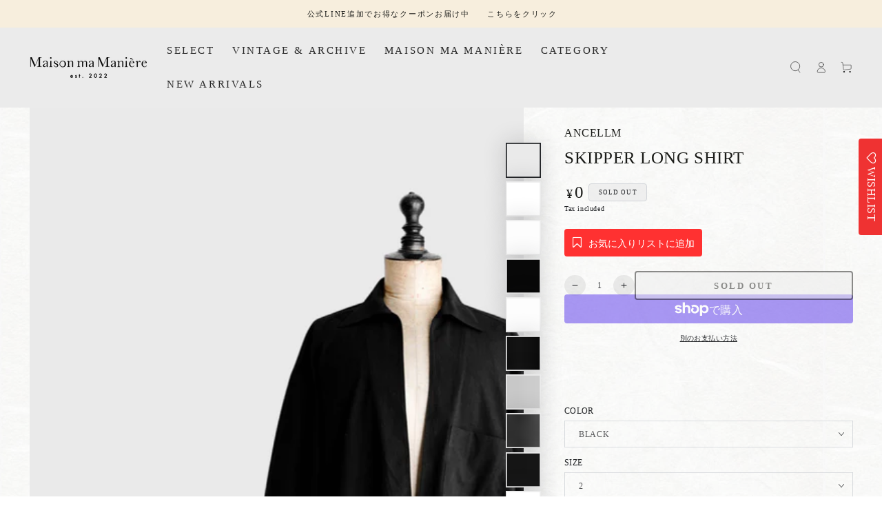

--- FILE ---
content_type: text/html; charset=utf-8
request_url: https://maisonmamaniere2022.com/products/skipper-long-shirt%E3%81%AE%E3%82%B3%E3%83%94%E3%83%BC-1
body_size: 30624
content:
<!doctype html>
<html class="no-js" lang="ja">
  <head>
    <meta charset="utf-8">
    <meta http-equiv="X-UA-Compatible" content="IE=edge">
    <meta name="viewport" content="width=device-width,initial-scale=1">
    <meta name="theme-color" content="">
     <script src="https://ajax.googleapis.com/ajax/libs/jquery/3.2.1/jquery.min.js"></script>
    <link rel="canonical" href="https://maisonmamaniere2022.com/products/skipper-long-shirt%e3%81%ae%e3%82%b3%e3%83%94%e3%83%bc-1">
    <link rel="preconnect" href="https://cdn.shopify.com" crossorigin>
     <link rel="stylesheet" href="//maisonmamaniere2022.com/cdn/shop/t/24/assets/add-logo.css?v=83317707897203114031764726512">
     <link rel="stylesheet" href="//maisonmamaniere2022.com/cdn/shop/t/24/assets/add-featured-collection.css?v=174357117831009684581764726512">
    <link rel="stylesheet" href="//maisonmamaniere2022.com/cdn/shop/t/24/assets/add-colage1.css?v=146047151304130181981764726512"><link rel="icon" type="image/png" href="//maisonmamaniere2022.com/cdn/shop/files/2.png?crop=center&height=32&v=1672196430&width=32"><title>
      SKIPPER LONG SHIRT
 &ndash; Maison ma Manière</title><link href="" rel="stylesheet" type="text/css" media="all" /><meta name="description" content="ANCELLMより、スキッパータイプのプルオーバーロングシャツ。素材は特殊な加工で細かなしわを出した表情のある素材を使用。表面の細かな起伏が味わい深い表情と印影をもたらしています。綿100%なので洗っていくと表情を変えてくれる素材。コットンですが軽やかな素材は一枚で着用はもちろん、レイヤードしてもバランスの取りやすい着用の幅の広い一着。脇線を袖下に閉じ込める事で、軽やかな素材をさらに活かして着用時にどの方向から見ても洋服に動きが出る様にしています。前開きを利用して様々な着こなしを楽しんで頂けます。タートルネック、カットソーやシャツの重ね着等、独自の着こなしを色々と楽しんで頂ける一着。女性の方にもオススメです。">

<meta property="og:site_name" content="Maison ma Manière">
<meta property="og:url" content="https://maisonmamaniere2022.com/products/skipper-long-shirt%e3%81%ae%e3%82%b3%e3%83%94%e3%83%bc-1">
<meta property="og:title" content="SKIPPER LONG SHIRT">
<meta property="og:type" content="product">
<meta property="og:description" content="ANCELLMより、スキッパータイプのプルオーバーロングシャツ。素材は特殊な加工で細かなしわを出した表情のある素材を使用。表面の細かな起伏が味わい深い表情と印影をもたらしています。綿100%なので洗っていくと表情を変えてくれる素材。コットンですが軽やかな素材は一枚で着用はもちろん、レイヤードしてもバランスの取りやすい着用の幅の広い一着。脇線を袖下に閉じ込める事で、軽やかな素材をさらに活かして着用時にどの方向から見ても洋服に動きが出る様にしています。前開きを利用して様々な着こなしを楽しんで頂けます。タートルネック、カットソーやシャツの重ね着等、独自の着こなしを色々と楽しんで頂ける一着。女性の方にもオススメです。"><meta property="og:image" content="http://maisonmamaniere2022.com/cdn/shop/products/IMG_5404.png?v=1674371295">
  <meta property="og:image:secure_url" content="https://maisonmamaniere2022.com/cdn/shop/products/IMG_5404.png?v=1674371295">
  <meta property="og:image:width" content="1080">
  <meta property="og:image:height" content="1080"><meta property="og:price:amount" content="31,900">
  <meta property="og:price:currency" content="JPY"><meta name="twitter:card" content="summary_large_image">
<meta name="twitter:title" content="SKIPPER LONG SHIRT">
<meta name="twitter:description" content="ANCELLMより、スキッパータイプのプルオーバーロングシャツ。素材は特殊な加工で細かなしわを出した表情のある素材を使用。表面の細かな起伏が味わい深い表情と印影をもたらしています。綿100%なので洗っていくと表情を変えてくれる素材。コットンですが軽やかな素材は一枚で着用はもちろん、レイヤードしてもバランスの取りやすい着用の幅の広い一着。脇線を袖下に閉じ込める事で、軽やかな素材をさらに活かして着用時にどの方向から見ても洋服に動きが出る様にしています。前開きを利用して様々な着こなしを楽しんで頂けます。タートルネック、カットソーやシャツの重ね着等、独自の着こなしを色々と楽しんで頂ける一着。女性の方にもオススメです。">


    <script src="//maisonmamaniere2022.com/cdn/shop/t/24/assets/vendor-v4.js" defer="defer"></script>
    <script src="//maisonmamaniere2022.com/cdn/shop/t/24/assets/global.js?v=106125072912595020131764726512" defer="defer"></script>

    <script>window.performance && window.performance.mark && window.performance.mark('shopify.content_for_header.start');</script><meta name="facebook-domain-verification" content="9cctdkvnqp1tt5efthf0yipmjci0cd">
<meta name="google-site-verification" content="pR5cYn3yZiho7Ho668qMnHyNHxn6M5eT9YHHTydtjVs">
<meta id="shopify-digital-wallet" name="shopify-digital-wallet" content="/65739882717/digital_wallets/dialog">
<meta name="shopify-checkout-api-token" content="34cd8a2f8a73127aff17bd5fa1efd101">
<link rel="alternate" type="application/json+oembed" href="https://maisonmamaniere2022.com/products/skipper-long-shirt%e3%81%ae%e3%82%b3%e3%83%94%e3%83%bc-1.oembed">
<script async="async" src="/checkouts/internal/preloads.js?locale=ja-JP"></script>
<link rel="preconnect" href="https://shop.app" crossorigin="anonymous">
<script async="async" src="https://shop.app/checkouts/internal/preloads.js?locale=ja-JP&shop_id=65739882717" crossorigin="anonymous"></script>
<script id="apple-pay-shop-capabilities" type="application/json">{"shopId":65739882717,"countryCode":"JP","currencyCode":"JPY","merchantCapabilities":["supports3DS"],"merchantId":"gid:\/\/shopify\/Shop\/65739882717","merchantName":"Maison ma Manière","requiredBillingContactFields":["postalAddress","email","phone"],"requiredShippingContactFields":["postalAddress","email","phone"],"shippingType":"shipping","supportedNetworks":["visa","masterCard","amex","jcb","discover"],"total":{"type":"pending","label":"Maison ma Manière","amount":"1.00"},"shopifyPaymentsEnabled":true,"supportsSubscriptions":true}</script>
<script id="shopify-features" type="application/json">{"accessToken":"34cd8a2f8a73127aff17bd5fa1efd101","betas":["rich-media-storefront-analytics"],"domain":"maisonmamaniere2022.com","predictiveSearch":false,"shopId":65739882717,"locale":"ja"}</script>
<script>var Shopify = Shopify || {};
Shopify.shop = "maison-ma-maniere.myshopify.com";
Shopify.locale = "ja";
Shopify.currency = {"active":"JPY","rate":"1.0"};
Shopify.country = "JP";
Shopify.theme = {"name":"Maison ma Maniere3.9.6　cookie","id":156709978333,"schema_name":"Be Yours","schema_version":"5.4.0","theme_store_id":1399,"role":"main"};
Shopify.theme.handle = "null";
Shopify.theme.style = {"id":null,"handle":null};
Shopify.cdnHost = "maisonmamaniere2022.com/cdn";
Shopify.routes = Shopify.routes || {};
Shopify.routes.root = "/";</script>
<script type="module">!function(o){(o.Shopify=o.Shopify||{}).modules=!0}(window);</script>
<script>!function(o){function n(){var o=[];function n(){o.push(Array.prototype.slice.apply(arguments))}return n.q=o,n}var t=o.Shopify=o.Shopify||{};t.loadFeatures=n(),t.autoloadFeatures=n()}(window);</script>
<script>
  window.ShopifyPay = window.ShopifyPay || {};
  window.ShopifyPay.apiHost = "shop.app\/pay";
  window.ShopifyPay.redirectState = null;
</script>
<script id="shop-js-analytics" type="application/json">{"pageType":"product"}</script>
<script defer="defer" async type="module" src="//maisonmamaniere2022.com/cdn/shopifycloud/shop-js/modules/v2/client.init-shop-cart-sync_0MstufBG.ja.esm.js"></script>
<script defer="defer" async type="module" src="//maisonmamaniere2022.com/cdn/shopifycloud/shop-js/modules/v2/chunk.common_jll-23Z1.esm.js"></script>
<script defer="defer" async type="module" src="//maisonmamaniere2022.com/cdn/shopifycloud/shop-js/modules/v2/chunk.modal_HXih6-AF.esm.js"></script>
<script type="module">
  await import("//maisonmamaniere2022.com/cdn/shopifycloud/shop-js/modules/v2/client.init-shop-cart-sync_0MstufBG.ja.esm.js");
await import("//maisonmamaniere2022.com/cdn/shopifycloud/shop-js/modules/v2/chunk.common_jll-23Z1.esm.js");
await import("//maisonmamaniere2022.com/cdn/shopifycloud/shop-js/modules/v2/chunk.modal_HXih6-AF.esm.js");

  window.Shopify.SignInWithShop?.initShopCartSync?.({"fedCMEnabled":true,"windoidEnabled":true});

</script>
<script>
  window.Shopify = window.Shopify || {};
  if (!window.Shopify.featureAssets) window.Shopify.featureAssets = {};
  window.Shopify.featureAssets['shop-js'] = {"shop-cart-sync":["modules/v2/client.shop-cart-sync_DN7iwvRY.ja.esm.js","modules/v2/chunk.common_jll-23Z1.esm.js","modules/v2/chunk.modal_HXih6-AF.esm.js"],"init-fed-cm":["modules/v2/client.init-fed-cm_DmZOWWut.ja.esm.js","modules/v2/chunk.common_jll-23Z1.esm.js","modules/v2/chunk.modal_HXih6-AF.esm.js"],"shop-cash-offers":["modules/v2/client.shop-cash-offers_HFfvn_Gz.ja.esm.js","modules/v2/chunk.common_jll-23Z1.esm.js","modules/v2/chunk.modal_HXih6-AF.esm.js"],"shop-login-button":["modules/v2/client.shop-login-button_BVN3pvk0.ja.esm.js","modules/v2/chunk.common_jll-23Z1.esm.js","modules/v2/chunk.modal_HXih6-AF.esm.js"],"pay-button":["modules/v2/client.pay-button_CyS_4GVi.ja.esm.js","modules/v2/chunk.common_jll-23Z1.esm.js","modules/v2/chunk.modal_HXih6-AF.esm.js"],"shop-button":["modules/v2/client.shop-button_zh22db91.ja.esm.js","modules/v2/chunk.common_jll-23Z1.esm.js","modules/v2/chunk.modal_HXih6-AF.esm.js"],"avatar":["modules/v2/client.avatar_BTnouDA3.ja.esm.js"],"init-windoid":["modules/v2/client.init-windoid_BlVJIuJ5.ja.esm.js","modules/v2/chunk.common_jll-23Z1.esm.js","modules/v2/chunk.modal_HXih6-AF.esm.js"],"init-shop-for-new-customer-accounts":["modules/v2/client.init-shop-for-new-customer-accounts_BqzwtUK7.ja.esm.js","modules/v2/client.shop-login-button_BVN3pvk0.ja.esm.js","modules/v2/chunk.common_jll-23Z1.esm.js","modules/v2/chunk.modal_HXih6-AF.esm.js"],"init-shop-email-lookup-coordinator":["modules/v2/client.init-shop-email-lookup-coordinator_DKDv3hKi.ja.esm.js","modules/v2/chunk.common_jll-23Z1.esm.js","modules/v2/chunk.modal_HXih6-AF.esm.js"],"init-shop-cart-sync":["modules/v2/client.init-shop-cart-sync_0MstufBG.ja.esm.js","modules/v2/chunk.common_jll-23Z1.esm.js","modules/v2/chunk.modal_HXih6-AF.esm.js"],"shop-toast-manager":["modules/v2/client.shop-toast-manager_BkVvTGW3.ja.esm.js","modules/v2/chunk.common_jll-23Z1.esm.js","modules/v2/chunk.modal_HXih6-AF.esm.js"],"init-customer-accounts":["modules/v2/client.init-customer-accounts_CZbUHFPX.ja.esm.js","modules/v2/client.shop-login-button_BVN3pvk0.ja.esm.js","modules/v2/chunk.common_jll-23Z1.esm.js","modules/v2/chunk.modal_HXih6-AF.esm.js"],"init-customer-accounts-sign-up":["modules/v2/client.init-customer-accounts-sign-up_C0QA8nCd.ja.esm.js","modules/v2/client.shop-login-button_BVN3pvk0.ja.esm.js","modules/v2/chunk.common_jll-23Z1.esm.js","modules/v2/chunk.modal_HXih6-AF.esm.js"],"shop-follow-button":["modules/v2/client.shop-follow-button_CSkbpFfm.ja.esm.js","modules/v2/chunk.common_jll-23Z1.esm.js","modules/v2/chunk.modal_HXih6-AF.esm.js"],"checkout-modal":["modules/v2/client.checkout-modal_rYdHFJTE.ja.esm.js","modules/v2/chunk.common_jll-23Z1.esm.js","modules/v2/chunk.modal_HXih6-AF.esm.js"],"shop-login":["modules/v2/client.shop-login_DeXIozZF.ja.esm.js","modules/v2/chunk.common_jll-23Z1.esm.js","modules/v2/chunk.modal_HXih6-AF.esm.js"],"lead-capture":["modules/v2/client.lead-capture_DGEoeVgo.ja.esm.js","modules/v2/chunk.common_jll-23Z1.esm.js","modules/v2/chunk.modal_HXih6-AF.esm.js"],"payment-terms":["modules/v2/client.payment-terms_BXPcfuME.ja.esm.js","modules/v2/chunk.common_jll-23Z1.esm.js","modules/v2/chunk.modal_HXih6-AF.esm.js"]};
</script>
<script>(function() {
  var isLoaded = false;
  function asyncLoad() {
    if (isLoaded) return;
    isLoaded = true;
    var urls = ["https:\/\/assets.smartwishlist.webmarked.net\/static\/v6\/smartwishlist.js?shop=maison-ma-maniere.myshopify.com"];
    for (var i = 0; i < urls.length; i++) {
      var s = document.createElement('script');
      s.type = 'text/javascript';
      s.async = true;
      s.src = urls[i];
      var x = document.getElementsByTagName('script')[0];
      x.parentNode.insertBefore(s, x);
    }
  };
  if(window.attachEvent) {
    window.attachEvent('onload', asyncLoad);
  } else {
    window.addEventListener('load', asyncLoad, false);
  }
})();</script>
<script id="__st">var __st={"a":65739882717,"offset":32400,"reqid":"2fd72d6a-e6b7-48d2-b8bd-d54b02030cb5-1769055421","pageurl":"maisonmamaniere2022.com\/products\/skipper-long-shirt%E3%81%AE%E3%82%B3%E3%83%94%E3%83%BC-1","u":"dcd6777f2d21","p":"product","rtyp":"product","rid":7988650049757};</script>
<script>window.ShopifyPaypalV4VisibilityTracking = true;</script>
<script id="captcha-bootstrap">!function(){'use strict';const t='contact',e='account',n='new_comment',o=[[t,t],['blogs',n],['comments',n],[t,'customer']],c=[[e,'customer_login'],[e,'guest_login'],[e,'recover_customer_password'],[e,'create_customer']],r=t=>t.map((([t,e])=>`form[action*='/${t}']:not([data-nocaptcha='true']) input[name='form_type'][value='${e}']`)).join(','),a=t=>()=>t?[...document.querySelectorAll(t)].map((t=>t.form)):[];function s(){const t=[...o],e=r(t);return a(e)}const i='password',u='form_key',d=['recaptcha-v3-token','g-recaptcha-response','h-captcha-response',i],f=()=>{try{return window.sessionStorage}catch{return}},m='__shopify_v',_=t=>t.elements[u];function p(t,e,n=!1){try{const o=window.sessionStorage,c=JSON.parse(o.getItem(e)),{data:r}=function(t){const{data:e,action:n}=t;return t[m]||n?{data:e,action:n}:{data:t,action:n}}(c);for(const[e,n]of Object.entries(r))t.elements[e]&&(t.elements[e].value=n);n&&o.removeItem(e)}catch(o){console.error('form repopulation failed',{error:o})}}const l='form_type',E='cptcha';function T(t){t.dataset[E]=!0}const w=window,h=w.document,L='Shopify',v='ce_forms',y='captcha';let A=!1;((t,e)=>{const n=(g='f06e6c50-85a8-45c8-87d0-21a2b65856fe',I='https://cdn.shopify.com/shopifycloud/storefront-forms-hcaptcha/ce_storefront_forms_captcha_hcaptcha.v1.5.2.iife.js',D={infoText:'hCaptchaによる保護',privacyText:'プライバシー',termsText:'利用規約'},(t,e,n)=>{const o=w[L][v],c=o.bindForm;if(c)return c(t,g,e,D).then(n);var r;o.q.push([[t,g,e,D],n]),r=I,A||(h.body.append(Object.assign(h.createElement('script'),{id:'captcha-provider',async:!0,src:r})),A=!0)});var g,I,D;w[L]=w[L]||{},w[L][v]=w[L][v]||{},w[L][v].q=[],w[L][y]=w[L][y]||{},w[L][y].protect=function(t,e){n(t,void 0,e),T(t)},Object.freeze(w[L][y]),function(t,e,n,w,h,L){const[v,y,A,g]=function(t,e,n){const i=e?o:[],u=t?c:[],d=[...i,...u],f=r(d),m=r(i),_=r(d.filter((([t,e])=>n.includes(e))));return[a(f),a(m),a(_),s()]}(w,h,L),I=t=>{const e=t.target;return e instanceof HTMLFormElement?e:e&&e.form},D=t=>v().includes(t);t.addEventListener('submit',(t=>{const e=I(t);if(!e)return;const n=D(e)&&!e.dataset.hcaptchaBound&&!e.dataset.recaptchaBound,o=_(e),c=g().includes(e)&&(!o||!o.value);(n||c)&&t.preventDefault(),c&&!n&&(function(t){try{if(!f())return;!function(t){const e=f();if(!e)return;const n=_(t);if(!n)return;const o=n.value;o&&e.removeItem(o)}(t);const e=Array.from(Array(32),(()=>Math.random().toString(36)[2])).join('');!function(t,e){_(t)||t.append(Object.assign(document.createElement('input'),{type:'hidden',name:u})),t.elements[u].value=e}(t,e),function(t,e){const n=f();if(!n)return;const o=[...t.querySelectorAll(`input[type='${i}']`)].map((({name:t})=>t)),c=[...d,...o],r={};for(const[a,s]of new FormData(t).entries())c.includes(a)||(r[a]=s);n.setItem(e,JSON.stringify({[m]:1,action:t.action,data:r}))}(t,e)}catch(e){console.error('failed to persist form',e)}}(e),e.submit())}));const S=(t,e)=>{t&&!t.dataset[E]&&(n(t,e.some((e=>e===t))),T(t))};for(const o of['focusin','change'])t.addEventListener(o,(t=>{const e=I(t);D(e)&&S(e,y())}));const B=e.get('form_key'),M=e.get(l),P=B&&M;t.addEventListener('DOMContentLoaded',(()=>{const t=y();if(P)for(const e of t)e.elements[l].value===M&&p(e,B);[...new Set([...A(),...v().filter((t=>'true'===t.dataset.shopifyCaptcha))])].forEach((e=>S(e,t)))}))}(h,new URLSearchParams(w.location.search),n,t,e,['guest_login'])})(!0,!0)}();</script>
<script integrity="sha256-4kQ18oKyAcykRKYeNunJcIwy7WH5gtpwJnB7kiuLZ1E=" data-source-attribution="shopify.loadfeatures" defer="defer" src="//maisonmamaniere2022.com/cdn/shopifycloud/storefront/assets/storefront/load_feature-a0a9edcb.js" crossorigin="anonymous"></script>
<script crossorigin="anonymous" defer="defer" src="//maisonmamaniere2022.com/cdn/shopifycloud/storefront/assets/shopify_pay/storefront-65b4c6d7.js?v=20250812"></script>
<script data-source-attribution="shopify.dynamic_checkout.dynamic.init">var Shopify=Shopify||{};Shopify.PaymentButton=Shopify.PaymentButton||{isStorefrontPortableWallets:!0,init:function(){window.Shopify.PaymentButton.init=function(){};var t=document.createElement("script");t.src="https://maisonmamaniere2022.com/cdn/shopifycloud/portable-wallets/latest/portable-wallets.ja.js",t.type="module",document.head.appendChild(t)}};
</script>
<script data-source-attribution="shopify.dynamic_checkout.buyer_consent">
  function portableWalletsHideBuyerConsent(e){var t=document.getElementById("shopify-buyer-consent"),n=document.getElementById("shopify-subscription-policy-button");t&&n&&(t.classList.add("hidden"),t.setAttribute("aria-hidden","true"),n.removeEventListener("click",e))}function portableWalletsShowBuyerConsent(e){var t=document.getElementById("shopify-buyer-consent"),n=document.getElementById("shopify-subscription-policy-button");t&&n&&(t.classList.remove("hidden"),t.removeAttribute("aria-hidden"),n.addEventListener("click",e))}window.Shopify?.PaymentButton&&(window.Shopify.PaymentButton.hideBuyerConsent=portableWalletsHideBuyerConsent,window.Shopify.PaymentButton.showBuyerConsent=portableWalletsShowBuyerConsent);
</script>
<script>
  function portableWalletsCleanup(e){e&&e.src&&console.error("Failed to load portable wallets script "+e.src);var t=document.querySelectorAll("shopify-accelerated-checkout .shopify-payment-button__skeleton, shopify-accelerated-checkout-cart .wallet-cart-button__skeleton"),e=document.getElementById("shopify-buyer-consent");for(let e=0;e<t.length;e++)t[e].remove();e&&e.remove()}function portableWalletsNotLoadedAsModule(e){e instanceof ErrorEvent&&"string"==typeof e.message&&e.message.includes("import.meta")&&"string"==typeof e.filename&&e.filename.includes("portable-wallets")&&(window.removeEventListener("error",portableWalletsNotLoadedAsModule),window.Shopify.PaymentButton.failedToLoad=e,"loading"===document.readyState?document.addEventListener("DOMContentLoaded",window.Shopify.PaymentButton.init):window.Shopify.PaymentButton.init())}window.addEventListener("error",portableWalletsNotLoadedAsModule);
</script>

<script type="module" src="https://maisonmamaniere2022.com/cdn/shopifycloud/portable-wallets/latest/portable-wallets.ja.js" onError="portableWalletsCleanup(this)" crossorigin="anonymous"></script>
<script nomodule>
  document.addEventListener("DOMContentLoaded", portableWalletsCleanup);
</script>

<link id="shopify-accelerated-checkout-styles" rel="stylesheet" media="screen" href="https://maisonmamaniere2022.com/cdn/shopifycloud/portable-wallets/latest/accelerated-checkout-backwards-compat.css" crossorigin="anonymous">
<style id="shopify-accelerated-checkout-cart">
        #shopify-buyer-consent {
  margin-top: 1em;
  display: inline-block;
  width: 100%;
}

#shopify-buyer-consent.hidden {
  display: none;
}

#shopify-subscription-policy-button {
  background: none;
  border: none;
  padding: 0;
  text-decoration: underline;
  font-size: inherit;
  cursor: pointer;
}

#shopify-subscription-policy-button::before {
  box-shadow: none;
}

      </style>
<script id="sections-script" data-sections="main-product,product-recommendations,cart-recommendations,header,footer" defer="defer" src="//maisonmamaniere2022.com/cdn/shop/t/24/compiled_assets/scripts.js?v=15161"></script>
<script>window.performance && window.performance.mark && window.performance.mark('shopify.content_for_header.end');</script>

<style data-shopify>
  
  
  
  
  

  :root {
    --be-yours-version: "5.4.0";
    --font-body-family: Garamond, Baskerville, Caslon, serif;
    --font-body-style: normal;
    --font-body-weight: 400;

    --font-heading-family: Garamond, Baskerville, Caslon, serif;
    --font-heading-style: normal;
    --font-heading-weight: 400;

    --font-body-scale: 0.85;
    --font-heading-scale: 1.0588235294117647;

    --font-navigation-family: var(--font-body-family);
    --font-navigation-size: 15px;
    --font-button-family: var(--font-body-family);
    --font-button-size: 13px;
    --font-button-baseline: 0.2rem;

    --color-base-text: 33, 35, 38;
    --color-base-background: 235, 235, 235;
    --color-base-solid-button-labels: 255, 255, 255;
    --color-base-outline-button-labels: 26, 27, 24;
    --color-base-accent: 26, 27, 24;
    --color-base-heading: 26, 27, 24;
    --color-border: 210, 213, 217;
    --color-placeholder: 235, 235, 235;
    --color-overlay: 33, 35, 38;
    --color-keyboard-focus: 210, 213, 217;
    --color-shadow: 26, 27, 24;
    --shadow-opacity: 1;

    --color-background-dark: 215, 215, 215;
    --color-price: #1a1b18;
    --color-sale-price: #d72c0d;
    --color-reviews: #ffb503;
    --color-critical: #d72c0d;
    --color-success: #008060;

    --payment-terms-background-color: #ebebeb;
    --page-width: 160rem;
    --page-width-margin: 0rem;

    --card-color-scheme: var(--color-placeholder);
    --card-text-alignment: center;
    --card-image-padding: 0px;
    --card-border-width: 0px;
    --card-radius: 4px;
    --card-shadow-horizontal-offset: 0px;
    --card-shadow-vertical-offset: 0px;
    
    --button-radius: 4px;
    --button-border-width: 2px;
    --button-shadow-horizontal-offset: 0px;
    --button-shadow-vertical-offset: 0px;

    --spacing-sections-desktop: 0px;
    --spacing-sections-mobile: 0px;
  }

  *,
  *::before,
  *::after {
    box-sizing: inherit;
  }

  html {
    box-sizing: border-box;
    font-size: calc(var(--font-body-scale) * 62.5%);
    height: 100%;
  }

  body {
    min-height: 100%;
    margin: 0;
    font-size: 1.5rem;
    letter-spacing: 0.06rem;
    line-height: calc(1 + 0.8 / var(--font-body-scale));
    font-family: var(--font-body-family);
    font-style: var(--font-body-style);
    font-weight: var(--font-body-weight);
  }

  @media screen and (min-width: 750px) {
    body {
      font-size: 1.6rem;
    }
  }</style><link href="//maisonmamaniere2022.com/cdn/shop/t/24/assets/base.css?v=80112061054643872611764726512" rel="stylesheet" type="text/css" media="all" /><link rel="stylesheet" href="//maisonmamaniere2022.com/cdn/shop/t/24/assets/component-predictive-search.css?v=182220736298816923731764726512" media="print" onload="this.media='all'"><link rel="stylesheet" href="//maisonmamaniere2022.com/cdn/shop/t/24/assets/component-quick-view.css?v=126740105409487937481764726512" media="print" onload="this.media='all'"><script>document.documentElement.className = document.documentElement.className.replace('no-js', 'js');</script>
    <script src="//ajax.googleapis.com/ajax/libs/jquery/2.2.3/jquery.min.js" type="text/javascript"></script>

   <meta name="google-site-verification" content="pR5cYn3yZiho7Ho668qMnHyNHxn6M5eT9YHHTydtjVs" />

    <style>
  /* 空白文字による余白を削除 */
  body {
    font-size: 0 !important;
  }
  
  body > * {
    font-size: initial;
  }
  
  /* より確実な方法 */
  body::before {
    content: "";
    display: table;
  }
</style>
  　
  <!-- BEGIN app block: shopify://apps/xo-gallery/blocks/xo-gallery-seo/e61dfbaa-1a75-4e4e-bffc-324f17325251 --><!-- XO Gallery SEO -->

<!-- End: XO Gallery SEO -->


<!-- END app block --><link href="https://monorail-edge.shopifysvc.com" rel="dns-prefetch">
<script>(function(){if ("sendBeacon" in navigator && "performance" in window) {try {var session_token_from_headers = performance.getEntriesByType('navigation')[0].serverTiming.find(x => x.name == '_s').description;} catch {var session_token_from_headers = undefined;}var session_cookie_matches = document.cookie.match(/_shopify_s=([^;]*)/);var session_token_from_cookie = session_cookie_matches && session_cookie_matches.length === 2 ? session_cookie_matches[1] : "";var session_token = session_token_from_headers || session_token_from_cookie || "";function handle_abandonment_event(e) {var entries = performance.getEntries().filter(function(entry) {return /monorail-edge.shopifysvc.com/.test(entry.name);});if (!window.abandonment_tracked && entries.length === 0) {window.abandonment_tracked = true;var currentMs = Date.now();var navigation_start = performance.timing.navigationStart;var payload = {shop_id: 65739882717,url: window.location.href,navigation_start,duration: currentMs - navigation_start,session_token,page_type: "product"};window.navigator.sendBeacon("https://monorail-edge.shopifysvc.com/v1/produce", JSON.stringify({schema_id: "online_store_buyer_site_abandonment/1.1",payload: payload,metadata: {event_created_at_ms: currentMs,event_sent_at_ms: currentMs}}));}}window.addEventListener('pagehide', handle_abandonment_event);}}());</script>
<script id="web-pixels-manager-setup">(function e(e,d,r,n,o){if(void 0===o&&(o={}),!Boolean(null===(a=null===(i=window.Shopify)||void 0===i?void 0:i.analytics)||void 0===a?void 0:a.replayQueue)){var i,a;window.Shopify=window.Shopify||{};var t=window.Shopify;t.analytics=t.analytics||{};var s=t.analytics;s.replayQueue=[],s.publish=function(e,d,r){return s.replayQueue.push([e,d,r]),!0};try{self.performance.mark("wpm:start")}catch(e){}var l=function(){var e={modern:/Edge?\/(1{2}[4-9]|1[2-9]\d|[2-9]\d{2}|\d{4,})\.\d+(\.\d+|)|Firefox\/(1{2}[4-9]|1[2-9]\d|[2-9]\d{2}|\d{4,})\.\d+(\.\d+|)|Chrom(ium|e)\/(9{2}|\d{3,})\.\d+(\.\d+|)|(Maci|X1{2}).+ Version\/(15\.\d+|(1[6-9]|[2-9]\d|\d{3,})\.\d+)([,.]\d+|)( \(\w+\)|)( Mobile\/\w+|) Safari\/|Chrome.+OPR\/(9{2}|\d{3,})\.\d+\.\d+|(CPU[ +]OS|iPhone[ +]OS|CPU[ +]iPhone|CPU IPhone OS|CPU iPad OS)[ +]+(15[._]\d+|(1[6-9]|[2-9]\d|\d{3,})[._]\d+)([._]\d+|)|Android:?[ /-](13[3-9]|1[4-9]\d|[2-9]\d{2}|\d{4,})(\.\d+|)(\.\d+|)|Android.+Firefox\/(13[5-9]|1[4-9]\d|[2-9]\d{2}|\d{4,})\.\d+(\.\d+|)|Android.+Chrom(ium|e)\/(13[3-9]|1[4-9]\d|[2-9]\d{2}|\d{4,})\.\d+(\.\d+|)|SamsungBrowser\/([2-9]\d|\d{3,})\.\d+/,legacy:/Edge?\/(1[6-9]|[2-9]\d|\d{3,})\.\d+(\.\d+|)|Firefox\/(5[4-9]|[6-9]\d|\d{3,})\.\d+(\.\d+|)|Chrom(ium|e)\/(5[1-9]|[6-9]\d|\d{3,})\.\d+(\.\d+|)([\d.]+$|.*Safari\/(?![\d.]+ Edge\/[\d.]+$))|(Maci|X1{2}).+ Version\/(10\.\d+|(1[1-9]|[2-9]\d|\d{3,})\.\d+)([,.]\d+|)( \(\w+\)|)( Mobile\/\w+|) Safari\/|Chrome.+OPR\/(3[89]|[4-9]\d|\d{3,})\.\d+\.\d+|(CPU[ +]OS|iPhone[ +]OS|CPU[ +]iPhone|CPU IPhone OS|CPU iPad OS)[ +]+(10[._]\d+|(1[1-9]|[2-9]\d|\d{3,})[._]\d+)([._]\d+|)|Android:?[ /-](13[3-9]|1[4-9]\d|[2-9]\d{2}|\d{4,})(\.\d+|)(\.\d+|)|Mobile Safari.+OPR\/([89]\d|\d{3,})\.\d+\.\d+|Android.+Firefox\/(13[5-9]|1[4-9]\d|[2-9]\d{2}|\d{4,})\.\d+(\.\d+|)|Android.+Chrom(ium|e)\/(13[3-9]|1[4-9]\d|[2-9]\d{2}|\d{4,})\.\d+(\.\d+|)|Android.+(UC? ?Browser|UCWEB|U3)[ /]?(15\.([5-9]|\d{2,})|(1[6-9]|[2-9]\d|\d{3,})\.\d+)\.\d+|SamsungBrowser\/(5\.\d+|([6-9]|\d{2,})\.\d+)|Android.+MQ{2}Browser\/(14(\.(9|\d{2,})|)|(1[5-9]|[2-9]\d|\d{3,})(\.\d+|))(\.\d+|)|K[Aa][Ii]OS\/(3\.\d+|([4-9]|\d{2,})\.\d+)(\.\d+|)/},d=e.modern,r=e.legacy,n=navigator.userAgent;return n.match(d)?"modern":n.match(r)?"legacy":"unknown"}(),u="modern"===l?"modern":"legacy",c=(null!=n?n:{modern:"",legacy:""})[u],f=function(e){return[e.baseUrl,"/wpm","/b",e.hashVersion,"modern"===e.buildTarget?"m":"l",".js"].join("")}({baseUrl:d,hashVersion:r,buildTarget:u}),m=function(e){var d=e.version,r=e.bundleTarget,n=e.surface,o=e.pageUrl,i=e.monorailEndpoint;return{emit:function(e){var a=e.status,t=e.errorMsg,s=(new Date).getTime(),l=JSON.stringify({metadata:{event_sent_at_ms:s},events:[{schema_id:"web_pixels_manager_load/3.1",payload:{version:d,bundle_target:r,page_url:o,status:a,surface:n,error_msg:t},metadata:{event_created_at_ms:s}}]});if(!i)return console&&console.warn&&console.warn("[Web Pixels Manager] No Monorail endpoint provided, skipping logging."),!1;try{return self.navigator.sendBeacon.bind(self.navigator)(i,l)}catch(e){}var u=new XMLHttpRequest;try{return u.open("POST",i,!0),u.setRequestHeader("Content-Type","text/plain"),u.send(l),!0}catch(e){return console&&console.warn&&console.warn("[Web Pixels Manager] Got an unhandled error while logging to Monorail."),!1}}}}({version:r,bundleTarget:l,surface:e.surface,pageUrl:self.location.href,monorailEndpoint:e.monorailEndpoint});try{o.browserTarget=l,function(e){var d=e.src,r=e.async,n=void 0===r||r,o=e.onload,i=e.onerror,a=e.sri,t=e.scriptDataAttributes,s=void 0===t?{}:t,l=document.createElement("script"),u=document.querySelector("head"),c=document.querySelector("body");if(l.async=n,l.src=d,a&&(l.integrity=a,l.crossOrigin="anonymous"),s)for(var f in s)if(Object.prototype.hasOwnProperty.call(s,f))try{l.dataset[f]=s[f]}catch(e){}if(o&&l.addEventListener("load",o),i&&l.addEventListener("error",i),u)u.appendChild(l);else{if(!c)throw new Error("Did not find a head or body element to append the script");c.appendChild(l)}}({src:f,async:!0,onload:function(){if(!function(){var e,d;return Boolean(null===(d=null===(e=window.Shopify)||void 0===e?void 0:e.analytics)||void 0===d?void 0:d.initialized)}()){var d=window.webPixelsManager.init(e)||void 0;if(d){var r=window.Shopify.analytics;r.replayQueue.forEach((function(e){var r=e[0],n=e[1],o=e[2];d.publishCustomEvent(r,n,o)})),r.replayQueue=[],r.publish=d.publishCustomEvent,r.visitor=d.visitor,r.initialized=!0}}},onerror:function(){return m.emit({status:"failed",errorMsg:"".concat(f," has failed to load")})},sri:function(e){var d=/^sha384-[A-Za-z0-9+/=]+$/;return"string"==typeof e&&d.test(e)}(c)?c:"",scriptDataAttributes:o}),m.emit({status:"loading"})}catch(e){m.emit({status:"failed",errorMsg:(null==e?void 0:e.message)||"Unknown error"})}}})({shopId: 65739882717,storefrontBaseUrl: "https://maisonmamaniere2022.com",extensionsBaseUrl: "https://extensions.shopifycdn.com/cdn/shopifycloud/web-pixels-manager",monorailEndpoint: "https://monorail-edge.shopifysvc.com/unstable/produce_batch",surface: "storefront-renderer",enabledBetaFlags: ["2dca8a86"],webPixelsConfigList: [{"id":"414679261","configuration":"{\"config\":\"{\\\"pixel_id\\\":\\\"G-L317NJ8FZB\\\",\\\"target_country\\\":\\\"JP\\\",\\\"gtag_events\\\":[{\\\"type\\\":\\\"begin_checkout\\\",\\\"action_label\\\":[\\\"G-L317NJ8FZB\\\",\\\"AW-16823470903\\\/DdgxCJedsYsaELeWh9Y-\\\"]},{\\\"type\\\":\\\"search\\\",\\\"action_label\\\":[\\\"G-L317NJ8FZB\\\",\\\"AW-16823470903\\\/N8dlCJGdsYsaELeWh9Y-\\\"]},{\\\"type\\\":\\\"view_item\\\",\\\"action_label\\\":[\\\"G-L317NJ8FZB\\\",\\\"AW-16823470903\\\/9rRCCI6dsYsaELeWh9Y-\\\",\\\"MC-Y0MED7M78S\\\"]},{\\\"type\\\":\\\"purchase\\\",\\\"action_label\\\":[\\\"G-L317NJ8FZB\\\",\\\"AW-16823470903\\\/Q36ECIidsYsaELeWh9Y-\\\",\\\"MC-Y0MED7M78S\\\"]},{\\\"type\\\":\\\"page_view\\\",\\\"action_label\\\":[\\\"G-L317NJ8FZB\\\",\\\"AW-16823470903\\\/vI0WCIudsYsaELeWh9Y-\\\",\\\"MC-Y0MED7M78S\\\"]},{\\\"type\\\":\\\"add_payment_info\\\",\\\"action_label\\\":[\\\"G-L317NJ8FZB\\\",\\\"AW-16823470903\\\/TyJKCJqdsYsaELeWh9Y-\\\"]},{\\\"type\\\":\\\"add_to_cart\\\",\\\"action_label\\\":[\\\"G-L317NJ8FZB\\\",\\\"AW-16823470903\\\/9gINCJSdsYsaELeWh9Y-\\\"]}],\\\"enable_monitoring_mode\\\":false}\"}","eventPayloadVersion":"v1","runtimeContext":"OPEN","scriptVersion":"b2a88bafab3e21179ed38636efcd8a93","type":"APP","apiClientId":1780363,"privacyPurposes":[],"dataSharingAdjustments":{"protectedCustomerApprovalScopes":["read_customer_address","read_customer_email","read_customer_name","read_customer_personal_data","read_customer_phone"]}},{"id":"168591581","configuration":"{\"pixel_id\":\"961575544519882\",\"pixel_type\":\"facebook_pixel\",\"metaapp_system_user_token\":\"-\"}","eventPayloadVersion":"v1","runtimeContext":"OPEN","scriptVersion":"ca16bc87fe92b6042fbaa3acc2fbdaa6","type":"APP","apiClientId":2329312,"privacyPurposes":["ANALYTICS","MARKETING","SALE_OF_DATA"],"dataSharingAdjustments":{"protectedCustomerApprovalScopes":["read_customer_address","read_customer_email","read_customer_name","read_customer_personal_data","read_customer_phone"]}},{"id":"shopify-app-pixel","configuration":"{}","eventPayloadVersion":"v1","runtimeContext":"STRICT","scriptVersion":"0450","apiClientId":"shopify-pixel","type":"APP","privacyPurposes":["ANALYTICS","MARKETING"]},{"id":"shopify-custom-pixel","eventPayloadVersion":"v1","runtimeContext":"LAX","scriptVersion":"0450","apiClientId":"shopify-pixel","type":"CUSTOM","privacyPurposes":["ANALYTICS","MARKETING"]}],isMerchantRequest: false,initData: {"shop":{"name":"Maison ma Manière","paymentSettings":{"currencyCode":"JPY"},"myshopifyDomain":"maison-ma-maniere.myshopify.com","countryCode":"JP","storefrontUrl":"https:\/\/maisonmamaniere2022.com"},"customer":null,"cart":null,"checkout":null,"productVariants":[{"price":{"amount":31900.0,"currencyCode":"JPY"},"product":{"title":"SKIPPER LONG SHIRT","vendor":"ANCELLM","id":"7988650049757","untranslatedTitle":"SKIPPER LONG SHIRT","url":"\/products\/skipper-long-shirt%E3%81%AE%E3%82%B3%E3%83%94%E3%83%BC-1","type":"TOPS"},"id":"43656061681885","image":{"src":"\/\/maisonmamaniere2022.com\/cdn\/shop\/products\/IMG_5404.png?v=1674371295"},"sku":"1","title":"BLACK \/ 2","untranslatedTitle":"BLACK \/ 2"}],"purchasingCompany":null},},"https://maisonmamaniere2022.com/cdn","fcfee988w5aeb613cpc8e4bc33m6693e112",{"modern":"","legacy":""},{"shopId":"65739882717","storefrontBaseUrl":"https:\/\/maisonmamaniere2022.com","extensionBaseUrl":"https:\/\/extensions.shopifycdn.com\/cdn\/shopifycloud\/web-pixels-manager","surface":"storefront-renderer","enabledBetaFlags":"[\"2dca8a86\"]","isMerchantRequest":"false","hashVersion":"fcfee988w5aeb613cpc8e4bc33m6693e112","publish":"custom","events":"[[\"page_viewed\",{}],[\"product_viewed\",{\"productVariant\":{\"price\":{\"amount\":31900.0,\"currencyCode\":\"JPY\"},\"product\":{\"title\":\"SKIPPER LONG SHIRT\",\"vendor\":\"ANCELLM\",\"id\":\"7988650049757\",\"untranslatedTitle\":\"SKIPPER LONG SHIRT\",\"url\":\"\/products\/skipper-long-shirt%E3%81%AE%E3%82%B3%E3%83%94%E3%83%BC-1\",\"type\":\"TOPS\"},\"id\":\"43656061681885\",\"image\":{\"src\":\"\/\/maisonmamaniere2022.com\/cdn\/shop\/products\/IMG_5404.png?v=1674371295\"},\"sku\":\"1\",\"title\":\"BLACK \/ 2\",\"untranslatedTitle\":\"BLACK \/ 2\"}}]]"});</script><script>
  window.ShopifyAnalytics = window.ShopifyAnalytics || {};
  window.ShopifyAnalytics.meta = window.ShopifyAnalytics.meta || {};
  window.ShopifyAnalytics.meta.currency = 'JPY';
  var meta = {"product":{"id":7988650049757,"gid":"gid:\/\/shopify\/Product\/7988650049757","vendor":"ANCELLM","type":"TOPS","handle":"skipper-long-shirtのコピー-1","variants":[{"id":43656061681885,"price":3190000,"name":"SKIPPER LONG SHIRT - BLACK \/ 2","public_title":"BLACK \/ 2","sku":"1"}],"remote":false},"page":{"pageType":"product","resourceType":"product","resourceId":7988650049757,"requestId":"2fd72d6a-e6b7-48d2-b8bd-d54b02030cb5-1769055421"}};
  for (var attr in meta) {
    window.ShopifyAnalytics.meta[attr] = meta[attr];
  }
</script>
<script class="analytics">
  (function () {
    var customDocumentWrite = function(content) {
      var jquery = null;

      if (window.jQuery) {
        jquery = window.jQuery;
      } else if (window.Checkout && window.Checkout.$) {
        jquery = window.Checkout.$;
      }

      if (jquery) {
        jquery('body').append(content);
      }
    };

    var hasLoggedConversion = function(token) {
      if (token) {
        return document.cookie.indexOf('loggedConversion=' + token) !== -1;
      }
      return false;
    }

    var setCookieIfConversion = function(token) {
      if (token) {
        var twoMonthsFromNow = new Date(Date.now());
        twoMonthsFromNow.setMonth(twoMonthsFromNow.getMonth() + 2);

        document.cookie = 'loggedConversion=' + token + '; expires=' + twoMonthsFromNow;
      }
    }

    var trekkie = window.ShopifyAnalytics.lib = window.trekkie = window.trekkie || [];
    if (trekkie.integrations) {
      return;
    }
    trekkie.methods = [
      'identify',
      'page',
      'ready',
      'track',
      'trackForm',
      'trackLink'
    ];
    trekkie.factory = function(method) {
      return function() {
        var args = Array.prototype.slice.call(arguments);
        args.unshift(method);
        trekkie.push(args);
        return trekkie;
      };
    };
    for (var i = 0; i < trekkie.methods.length; i++) {
      var key = trekkie.methods[i];
      trekkie[key] = trekkie.factory(key);
    }
    trekkie.load = function(config) {
      trekkie.config = config || {};
      trekkie.config.initialDocumentCookie = document.cookie;
      var first = document.getElementsByTagName('script')[0];
      var script = document.createElement('script');
      script.type = 'text/javascript';
      script.onerror = function(e) {
        var scriptFallback = document.createElement('script');
        scriptFallback.type = 'text/javascript';
        scriptFallback.onerror = function(error) {
                var Monorail = {
      produce: function produce(monorailDomain, schemaId, payload) {
        var currentMs = new Date().getTime();
        var event = {
          schema_id: schemaId,
          payload: payload,
          metadata: {
            event_created_at_ms: currentMs,
            event_sent_at_ms: currentMs
          }
        };
        return Monorail.sendRequest("https://" + monorailDomain + "/v1/produce", JSON.stringify(event));
      },
      sendRequest: function sendRequest(endpointUrl, payload) {
        // Try the sendBeacon API
        if (window && window.navigator && typeof window.navigator.sendBeacon === 'function' && typeof window.Blob === 'function' && !Monorail.isIos12()) {
          var blobData = new window.Blob([payload], {
            type: 'text/plain'
          });

          if (window.navigator.sendBeacon(endpointUrl, blobData)) {
            return true;
          } // sendBeacon was not successful

        } // XHR beacon

        var xhr = new XMLHttpRequest();

        try {
          xhr.open('POST', endpointUrl);
          xhr.setRequestHeader('Content-Type', 'text/plain');
          xhr.send(payload);
        } catch (e) {
          console.log(e);
        }

        return false;
      },
      isIos12: function isIos12() {
        return window.navigator.userAgent.lastIndexOf('iPhone; CPU iPhone OS 12_') !== -1 || window.navigator.userAgent.lastIndexOf('iPad; CPU OS 12_') !== -1;
      }
    };
    Monorail.produce('monorail-edge.shopifysvc.com',
      'trekkie_storefront_load_errors/1.1',
      {shop_id: 65739882717,
      theme_id: 156709978333,
      app_name: "storefront",
      context_url: window.location.href,
      source_url: "//maisonmamaniere2022.com/cdn/s/trekkie.storefront.1bbfab421998800ff09850b62e84b8915387986d.min.js"});

        };
        scriptFallback.async = true;
        scriptFallback.src = '//maisonmamaniere2022.com/cdn/s/trekkie.storefront.1bbfab421998800ff09850b62e84b8915387986d.min.js';
        first.parentNode.insertBefore(scriptFallback, first);
      };
      script.async = true;
      script.src = '//maisonmamaniere2022.com/cdn/s/trekkie.storefront.1bbfab421998800ff09850b62e84b8915387986d.min.js';
      first.parentNode.insertBefore(script, first);
    };
    trekkie.load(
      {"Trekkie":{"appName":"storefront","development":false,"defaultAttributes":{"shopId":65739882717,"isMerchantRequest":null,"themeId":156709978333,"themeCityHash":"12442661312824961974","contentLanguage":"ja","currency":"JPY","eventMetadataId":"e215ed8a-d5d4-495b-950a-58335519ea63"},"isServerSideCookieWritingEnabled":true,"monorailRegion":"shop_domain","enabledBetaFlags":["65f19447"]},"Session Attribution":{},"S2S":{"facebookCapiEnabled":true,"source":"trekkie-storefront-renderer","apiClientId":580111}}
    );

    var loaded = false;
    trekkie.ready(function() {
      if (loaded) return;
      loaded = true;

      window.ShopifyAnalytics.lib = window.trekkie;

      var originalDocumentWrite = document.write;
      document.write = customDocumentWrite;
      try { window.ShopifyAnalytics.merchantGoogleAnalytics.call(this); } catch(error) {};
      document.write = originalDocumentWrite;

      window.ShopifyAnalytics.lib.page(null,{"pageType":"product","resourceType":"product","resourceId":7988650049757,"requestId":"2fd72d6a-e6b7-48d2-b8bd-d54b02030cb5-1769055421","shopifyEmitted":true});

      var match = window.location.pathname.match(/checkouts\/(.+)\/(thank_you|post_purchase)/)
      var token = match? match[1]: undefined;
      if (!hasLoggedConversion(token)) {
        setCookieIfConversion(token);
        window.ShopifyAnalytics.lib.track("Viewed Product",{"currency":"JPY","variantId":43656061681885,"productId":7988650049757,"productGid":"gid:\/\/shopify\/Product\/7988650049757","name":"SKIPPER LONG SHIRT - BLACK \/ 2","price":"31900","sku":"1","brand":"ANCELLM","variant":"BLACK \/ 2","category":"TOPS","nonInteraction":true,"remote":false},undefined,undefined,{"shopifyEmitted":true});
      window.ShopifyAnalytics.lib.track("monorail:\/\/trekkie_storefront_viewed_product\/1.1",{"currency":"JPY","variantId":43656061681885,"productId":7988650049757,"productGid":"gid:\/\/shopify\/Product\/7988650049757","name":"SKIPPER LONG SHIRT - BLACK \/ 2","price":"31900","sku":"1","brand":"ANCELLM","variant":"BLACK \/ 2","category":"TOPS","nonInteraction":true,"remote":false,"referer":"https:\/\/maisonmamaniere2022.com\/products\/skipper-long-shirt%E3%81%AE%E3%82%B3%E3%83%94%E3%83%BC-1"});
      }
    });


        var eventsListenerScript = document.createElement('script');
        eventsListenerScript.async = true;
        eventsListenerScript.src = "//maisonmamaniere2022.com/cdn/shopifycloud/storefront/assets/shop_events_listener-3da45d37.js";
        document.getElementsByTagName('head')[0].appendChild(eventsListenerScript);

})();</script>
<script
  defer
  src="https://maisonmamaniere2022.com/cdn/shopifycloud/perf-kit/shopify-perf-kit-3.0.4.min.js"
  data-application="storefront-renderer"
  data-shop-id="65739882717"
  data-render-region="gcp-us-central1"
  data-page-type="product"
  data-theme-instance-id="156709978333"
  data-theme-name="Be Yours"
  data-theme-version="5.4.0"
  data-monorail-region="shop_domain"
  data-resource-timing-sampling-rate="10"
  data-shs="true"
  data-shs-beacon="true"
  data-shs-export-with-fetch="true"
  data-shs-logs-sample-rate="1"
  data-shs-beacon-endpoint="https://maisonmamaniere2022.com/api/collect"
></script>
</head>

  <body class="template-product" data-animate-image data-lazy-image data-heading-capitalize data-heading-center data-button-round>
    <a class="skip-to-content-link button button--small visually-hidden" href="#MainContent">
      コンテンツにスキップする
    </a>

    <style type="text/css">.no-js .transition-cover{display:none}.transition-cover{display:flex;align-items:center;justify-content:center;position:fixed;top:0;left:0;height:100vh;width:100vw;background-color:rgb(var(--color-background));z-index:1000;pointer-events:none;transition-property:opacity,visibility;transition-duration:var(--duration-default);transition-timing-function:ease}.loading-bar{width:13rem;height:.2rem;border-radius:.2rem;background-color:rgb(var(--color-background-dark));position:relative;overflow:hidden}.loading-bar::after{content:"";height:100%;width:6.8rem;position:absolute;transform:translate(-3.4rem);background-color:rgb(var(--color-base-text));border-radius:.2rem;animation:initial-loading 1.5s ease infinite}@keyframes initial-loading{0%{transform:translate(-3.4rem)}50%{transform:translate(9.6rem)}to{transform:translate(-3.4rem)}}.loaded .transition-cover{opacity:0;visibility:hidden}.unloading .transition-cover{opacity:1;visibility:visible}.unloading.loaded .loading-bar{display:none}</style>
  <div class="transition-cover">
    <span class="loading-bar"></span>
  </div>

    <div class="transition-body">
      <div id="shopify-section-announcement-bar" class="shopify-section"><style data-shopify>:root {
      --announcement-bar-height: 40px;
    }
    
    #shopify-section-announcement-bar {
      --color-background: 247, 238, 221;
      --color-foreground: 26, 27, 24;
    }

    .announcement-bar {
      font-size: 1.3rem;
      line-height: calc(1 + 0.2 / var(--font-body-scale));
      position: relative;
      z-index: 101;
    }

    announcement-bar {
      position: relative;
      display: grid;
      grid-template-columns: 1fr auto;
    }

    .announcement-slider {
      height: var(--announcement-bar-height);
    }

    .announcement-slider__slide {
      width: 100%;
      height: 100%;
      display: flex;
      align-items: center;
      justify-content: center;
    }</style><link href="//maisonmamaniere2022.com/cdn/shop/t/24/assets/section-announcement-bar.css?v=129838083172172136971764726512" rel="stylesheet" type="text/css" media="all" />

  <div class="announcement-bar">
    <div class="page-width">
      <announcement-bar id="AnnouncementSlider-announcement-bar" data-compact="false" data-autorotate="true" data-autorotate-speed="5" data-block-count="1">
        <div class="announcement-slider"><div id="AnnouncementSlide-announcement_bxMmjg" class="announcement-slider__slide" data-index="0" ><a class="announcement-link" href="https://lin.ee/GQNgkp2T"><span class="announcement-text">公式LINE追加でお得なクーポンお届け中　　こちらをクリック</span></a></div></div></announcement-bar>
    </div>
  </div><script src="//maisonmamaniere2022.com/cdn/shop/t/24/assets/announcement-bar.js?v=24315052641535901231764726512" defer="defer"></script>
</div>
      <div id="shopify-section-header" class="shopify-section"><style data-shopify>#shopify-section-header {
    --image-logo-height: 50px;
    --color-header-background: 235, 235, 235;
    --color-header-foreground: 40, 40, 40;
    --color-header-border: 117, 117, 117;
    --icon-weight: 0.7px;
  }

  @media screen and (min-width: 750px) {
    #shopify-section-header {
      --image-logo-height: 30px;
    }
  }header-drawer {
    justify-self: start;
    margin-inline-start: -1.2rem;
  }

  @media screen and (min-width: 990px) {
    header-drawer {
      display: none;
    }
  }

  .menu-drawer-container {
    display: flex;
    position: static;
  }

  .list-menu {
    list-style: none;
    padding: 0;
    margin: 0;
  }

  .list-menu--inline {
    display: inline-flex;
    flex-wrap: wrap;
    column-gap: 1.5rem;
  }

  .list-menu__item--link {
    text-decoration: none;
    padding-bottom: 1rem;
    padding-top: 1rem;
    line-height: calc(1 + 0.8 / var(--font-body-scale));
  }

  @media screen and (min-width: 750px) {
    .list-menu__item--link {
      padding-bottom: 0.5rem;
      padding-top: 0.5rem;
    }
  }</style><link rel="stylesheet" href="//maisonmamaniere2022.com/cdn/shop/t/24/assets/component-sticky-header.css?v=36064445046596289881764726512" media="print" onload="this.media='all'">
<link rel="stylesheet" href="//maisonmamaniere2022.com/cdn/shop/t/24/assets/component-list-menu.css?v=173753699878981581691764726512" media="print" onload="this.media='all'">
<link rel="stylesheet" href="//maisonmamaniere2022.com/cdn/shop/t/24/assets/component-search.css?v=182113347349810747551764726512" media="print" onload="this.media='all'">
<link rel="stylesheet" href="//maisonmamaniere2022.com/cdn/shop/t/24/assets/component-menu-dropdown.css?v=130299919107367540561764726512" media="print" onload="this.media='all'">
<link rel="stylesheet" href="//maisonmamaniere2022.com/cdn/shop/t/24/assets/component-menu-drawer.css?v=68390751694025030881764726512" media="print" onload="this.media='all'"><link rel="stylesheet" href="//maisonmamaniere2022.com/cdn/shop/t/24/assets/component-cart-drawer.css?v=54810679558846960251764726512" media="print" onload="this.media='all'">
<link rel="stylesheet" href="//maisonmamaniere2022.com/cdn/shop/t/24/assets/component-discounts.css?v=140757037044470622461764726512" media="print" onload="this.media='all'"><link rel="stylesheet" href="//maisonmamaniere2022.com/cdn/shop/t/24/assets/component-price.css?v=163345259161983769371764726512" media="print" onload="this.media='all'">
  <link rel="stylesheet" href="//maisonmamaniere2022.com/cdn/shop/t/24/assets/component-loading-overlay.css?v=56586083558888306391764726512" media="print" onload="this.media='all'"><noscript><link href="//maisonmamaniere2022.com/cdn/shop/t/24/assets/component-sticky-header.css?v=36064445046596289881764726512" rel="stylesheet" type="text/css" media="all" /></noscript>
<noscript><link href="//maisonmamaniere2022.com/cdn/shop/t/24/assets/component-list-menu.css?v=173753699878981581691764726512" rel="stylesheet" type="text/css" media="all" /></noscript>
<noscript><link href="//maisonmamaniere2022.com/cdn/shop/t/24/assets/component-search.css?v=182113347349810747551764726512" rel="stylesheet" type="text/css" media="all" /></noscript>
<noscript><link href="//maisonmamaniere2022.com/cdn/shop/t/24/assets/component-menu-dropdown.css?v=130299919107367540561764726512" rel="stylesheet" type="text/css" media="all" /></noscript>
<noscript><link href="//maisonmamaniere2022.com/cdn/shop/t/24/assets/component-menu-drawer.css?v=68390751694025030881764726512" rel="stylesheet" type="text/css" media="all" /></noscript>

<script src="//maisonmamaniere2022.com/cdn/shop/t/24/assets/search-modal.js?v=164267904651882004741764726512" defer="defer"></script><script src="//maisonmamaniere2022.com/cdn/shop/t/24/assets/cart-recommendations.js?v=79268977417882524161764726512" defer="defer"></script>
  <link rel="stylesheet" href="//maisonmamaniere2022.com/cdn/shop/t/24/assets/component-cart-recommendations.css?v=181021434793818917871764726512" media="print" onload="this.media='all'"><sticky-header class="header-wrapper">
  <header class="header header--middle-left page-width header--has-menu"><header-drawer>
        <details class="menu-drawer-container">
          <summary class="header__icon header__icon--menu focus-inset" aria-label="メニュー">
            <span class="header__icon header__icon--summary">
              <svg xmlns="http://www.w3.org/2000/svg" aria-hidden="true" focusable="false" role="presentation" class="icon icon-hamburger" fill="none" viewBox="0 0 32 32">
      <path d="M0 26.667h32M0 16h26.98M0 5.333h32" stroke="currentColor"/>
    </svg>
              <svg xmlns="http://www.w3.org/2000/svg" aria-hidden="true" focusable="false" role="presentation" class="icon icon-close " fill="none" viewBox="0 0 12 12">
      <path d="M1 1L11 11" stroke="currentColor" stroke-linecap="round" fill="none"/>
      <path d="M11 1L1 11" stroke="currentColor" stroke-linecap="round" fill="none"/>
    </svg>
            </span>
          </summary>
          <div id="menu-drawer" class="menu-drawer motion-reduce" tabindex="-1">
            <div class="menu-drawer__inner-container">
              <div class="menu-drawer__navigation-container">
                <nav class="menu-drawer__navigation" data-animate data-animate-delay-1>
                  <ul class="menu-drawer__menu list-menu" role="list"><li><details>
                            <summary>
                              <span class="menu-drawer__menu-item list-menu__item animate-arrow focus-inset">SELECT<svg xmlns="http://www.w3.org/2000/svg" aria-hidden="true" focusable="false" role="presentation" class="icon icon-arrow" fill="none" viewBox="0 0 14 10">
      <path fill-rule="evenodd" clip-rule="evenodd" d="M8.537.808a.5.5 0 01.817-.162l4 4a.5.5 0 010 .708l-4 4a.5.5 0 11-.708-.708L11.793 5.5H1a.5.5 0 010-1h10.793L8.646 1.354a.5.5 0 01-.109-.546z" fill="currentColor"/>
    </svg><svg xmlns="http://www.w3.org/2000/svg" aria-hidden="true" focusable="false" role="presentation" class="icon icon-caret" fill="none" viewBox="0 0 24 15">
      <path fill-rule="evenodd" clip-rule="evenodd" d="M12 15c-.3 0-.6-.1-.8-.4l-11-13C-.2 1.2-.1.5.3.2c.4-.4 1.1-.3 1.4.1L12 12.5 22.2.4c.4-.4 1-.5 1.4-.1.4.4.5 1 .1 1.4l-11 13c-.1.2-.4.3-.7.3z" fill="currentColor"/>
    </svg></span>
                            </summary>
                            <div id="link-SELECT" class="menu-drawer__submenu motion-reduce" tabindex="-1">
                              <div class="menu-drawer__inner-submenu">
                                <div class="menu-drawer__topbar">
                                  <button class="menu-drawer__close-button focus-inset" aria-expanded="true">
                                    <svg xmlns="http://www.w3.org/2000/svg" aria-hidden="true" focusable="false" role="presentation" class="icon icon-arrow" fill="none" viewBox="0 0 14 10">
      <path fill-rule="evenodd" clip-rule="evenodd" d="M8.537.808a.5.5 0 01.817-.162l4 4a.5.5 0 010 .708l-4 4a.5.5 0 11-.708-.708L11.793 5.5H1a.5.5 0 010-1h10.793L8.646 1.354a.5.5 0 01-.109-.546z" fill="currentColor"/>
    </svg>
                                  </button>
                                  <a class="menu-drawer__menu-item" href="#">SELECT</a>
                                </div>
                                <ul class="menu-drawer__menu list-menu " role="list" tabindex="-1"><li><a href="/collections/used-1" class="menu-drawer__menu-item list-menu__item focus-inset">
                                          USED
                                        </a></li><li><a href="/collections/maisonmamaniere" class="menu-drawer__menu-item list-menu__item focus-inset">
                                          Maison ma Maniere
                                        </a></li><li><a href="/collections/akiranaka" class="menu-drawer__menu-item list-menu__item focus-inset">
                                          AKIRANAKA
                                        </a></li><li><a href="/collections/ahlem" class="menu-drawer__menu-item list-menu__item focus-inset">
                                          AHLEM
                                        </a></li><li><a href="/collections/amomento" class="menu-drawer__menu-item list-menu__item focus-inset">
                                          AMOMENTO
                                        </a></li><li><a href="/collections/ancellm" class="menu-drawer__menu-item list-menu__item focus-inset">
                                          ANCELLM
                                        </a></li><li><a href="/collections/a-p-c" class="menu-drawer__menu-item list-menu__item focus-inset">
                                          A.P.C.
                                        </a></li><li><a href="/collections/apotheke-fragrance" class="menu-drawer__menu-item list-menu__item focus-inset">
                                          APOTHEKE FRAGRANCE
                                        </a></li><li><a href="/collections/automilles" class="menu-drawer__menu-item list-menu__item focus-inset">
                                          automilles
                                        </a></li><li><a href="/collections/austin-austin" class="menu-drawer__menu-item list-menu__item focus-inset">
                                          Austin Austin
                                        </a></li><li><a href="/collections/beautiful-shoes" class="menu-drawer__menu-item list-menu__item focus-inset">
                                          BEAUTIFUL SHOES
                                        </a></li><li><a href="/collections/bodhi" class="menu-drawer__menu-item list-menu__item focus-inset">
                                          BODHI
                                        </a></li><li><a href="/collections/cfcl" class="menu-drawer__menu-item list-menu__item focus-inset">
                                          CFCL
                                        </a></li><li><a href="/collections/fill-the-bill" class="menu-drawer__menu-item list-menu__item focus-inset">
                                          FILL THE BILL
                                        </a></li><li><a href="/collections/foot-the-coacher" class="menu-drawer__menu-item list-menu__item focus-inset">
                                          foot the coacher
                                        </a></li><li><a href="/collections/freshservice" class="menu-drawer__menu-item list-menu__item focus-inset">
                                          Freshservice
                                        </a></li><li><a href="/collections/handmade-candle-lifart" class="menu-drawer__menu-item list-menu__item focus-inset">
                                          Handmade candle lifart...
                                        </a></li><li><a href="/collections/hum-vent" class="menu-drawer__menu-item list-menu__item focus-inset">
                                          HUM VENT
                                        </a></li><li><a href="/collections/kanako-sakai" class="menu-drawer__menu-item list-menu__item focus-inset">
                                          KANAKO SAKAI
                                        </a></li><li><a href="/collections/kearny" class="menu-drawer__menu-item list-menu__item focus-inset">
                                          kearny
                                        </a></li><li><a href="/collections/kijimatakayuki" class="menu-drawer__menu-item list-menu__item focus-inset">
                                          KIJIMATAKAYUKI
                                        </a></li><li><a href="/collections/kleman" class="menu-drawer__menu-item list-menu__item focus-inset">
                                          KLEMAN
                                        </a></li><li><a href="/collections/lesca-lunetier" class="menu-drawer__menu-item list-menu__item focus-inset">
                                          Lesca LUNETIER
                                        </a></li><li><a href="/collections/marvis" class="menu-drawer__menu-item list-menu__item focus-inset">
                                          MARVIS
                                        </a></li><li><a href="/collections/moonstar" class="menu-drawer__menu-item list-menu__item focus-inset">
                                          MOONSTAR
                                        </a></li><li><a href="/collections/moonstar-810s" class="menu-drawer__menu-item list-menu__item focus-inset">
                                          MOONSTAR 810s
                                        </a></li><li><a href="/collections/my-1" class="menu-drawer__menu-item list-menu__item focus-inset">
                                          MY
                                        </a></li><li><a href="/collections/neat" class="menu-drawer__menu-item list-menu__item focus-inset">
                                          NEAT
                                        </a></li><li><a href="/collections/niche" class="menu-drawer__menu-item list-menu__item focus-inset">
                                          macmahon knitting mills by Niche.
                                        </a></li><li><a href="/collections/polyploid" class="menu-drawer__menu-item list-menu__item focus-inset">
                                          POLYPLOID
                                        </a></li><li><a href="/collections/outil" class="menu-drawer__menu-item list-menu__item focus-inset">
                                          OUTIL
                                        </a></li><li><a href="/collections/o-skin-hair" class="menu-drawer__menu-item list-menu__item focus-inset">
                                          O Skin &amp; Hair
                                        </a></li><li><a href="/collections/saby" class="menu-drawer__menu-item list-menu__item focus-inset">
                                          saby
                                        </a></li><li><a href="/collections/sara-mallika" class="menu-drawer__menu-item list-menu__item focus-inset">
                                          Sara malika
                                        </a></li><li><a href="/collections/soduk" class="menu-drawer__menu-item list-menu__item focus-inset">
                                          soduk
                                        </a></li><li><a href="/collections/subtle-bodies" class="menu-drawer__menu-item list-menu__item focus-inset">
                                          Subtle Bodies
                                        </a></li><li><a href="/collections/ten" class="menu-drawer__menu-item list-menu__item focus-inset">
                                          TEN
                                        </a></li><li><a href="/collections/the-role-design" class="menu-drawer__menu-item list-menu__item focus-inset">
                                          The Role design
                                        </a></li><li><a href="/collections/universal-products" class="menu-drawer__menu-item list-menu__item focus-inset">
                                          UNIVERSAL PRODUCTS
                                        </a></li><li><a href="/collections/yashiki" class="menu-drawer__menu-item list-menu__item focus-inset">
                                          YASHIKI
                                        </a></li><li><a href="/collections/yumiko-iihoshi-porcerain" class="menu-drawer__menu-item list-menu__item focus-inset">
                                          yumiko iihoshi porcerain
                                        </a></li><li><a href="/collections/babakatsuhumi" class="menu-drawer__menu-item list-menu__item focus-inset">
                                          馬場勝文
                                        </a></li><li><a href="/collections/%E9%88%B4%E6%9C%A8%E7%92%B0" class="menu-drawer__menu-item list-menu__item focus-inset">
                                          鈴木環 
                                        </a></li></ul>
                              </div>
                            </div>
                          </details></li><li><details>
                            <summary>
                              <span class="menu-drawer__menu-item list-menu__item animate-arrow focus-inset">VINTAGE &amp; ARCHIVE<svg xmlns="http://www.w3.org/2000/svg" aria-hidden="true" focusable="false" role="presentation" class="icon icon-arrow" fill="none" viewBox="0 0 14 10">
      <path fill-rule="evenodd" clip-rule="evenodd" d="M8.537.808a.5.5 0 01.817-.162l4 4a.5.5 0 010 .708l-4 4a.5.5 0 11-.708-.708L11.793 5.5H1a.5.5 0 010-1h10.793L8.646 1.354a.5.5 0 01-.109-.546z" fill="currentColor"/>
    </svg><svg xmlns="http://www.w3.org/2000/svg" aria-hidden="true" focusable="false" role="presentation" class="icon icon-caret" fill="none" viewBox="0 0 24 15">
      <path fill-rule="evenodd" clip-rule="evenodd" d="M12 15c-.3 0-.6-.1-.8-.4l-11-13C-.2 1.2-.1.5.3.2c.4-.4 1.1-.3 1.4.1L12 12.5 22.2.4c.4-.4 1-.5 1.4-.1.4.4.5 1 .1 1.4l-11 13c-.1.2-.4.3-.7.3z" fill="currentColor"/>
    </svg></span>
                            </summary>
                            <div id="link-VINTAGE &amp; ARCHIVE" class="menu-drawer__submenu motion-reduce" tabindex="-1">
                              <div class="menu-drawer__inner-submenu">
                                <div class="menu-drawer__topbar">
                                  <button class="menu-drawer__close-button focus-inset" aria-expanded="true">
                                    <svg xmlns="http://www.w3.org/2000/svg" aria-hidden="true" focusable="false" role="presentation" class="icon icon-arrow" fill="none" viewBox="0 0 14 10">
      <path fill-rule="evenodd" clip-rule="evenodd" d="M8.537.808a.5.5 0 01.817-.162l4 4a.5.5 0 010 .708l-4 4a.5.5 0 11-.708-.708L11.793 5.5H1a.5.5 0 010-1h10.793L8.646 1.354a.5.5 0 01-.109-.546z" fill="currentColor"/>
    </svg>
                                  </button>
                                  <a class="menu-drawer__menu-item" href="/collections/military-work">VINTAGE &amp; ARCHIVE</a>
                                </div>
                                <ul class="menu-drawer__menu list-menu " role="list" tabindex="-1"><li><a href="/collections/military-work" class="menu-drawer__menu-item list-menu__item focus-inset">
                                          Work&amp;Military
                                        </a></li><li><a href="/collections/adidas" class="menu-drawer__menu-item list-menu__item focus-inset">
                                          adidas
                                        </a></li><li><a href="/collections/barbour" class="menu-drawer__menu-item list-menu__item focus-inset">
                                          Barbour
                                        </a></li><li><a href="/collections/burberry" class="menu-drawer__menu-item list-menu__item focus-inset">
                                          Burberry
                                        </a></li><li><a href="/collections/boneville" class="menu-drawer__menu-item list-menu__item focus-inset">
                                          BONEVILLE
                                        </a></li><li><a href="/collections/c-p-company" class="menu-drawer__menu-item list-menu__item focus-inset">
                                          C.P.Company
                                        </a></li><li><a href="/collections/dries-van-noten" class="menu-drawer__menu-item list-menu__item focus-inset">
                                          DRIES VAN NOTEN
                                        </a></li><li><a href="/collections/hermes" class="menu-drawer__menu-item list-menu__item focus-inset">
                                          HERMES
                                        </a></li><li><a href="/collections/henry-cottons" class="menu-drawer__menu-item list-menu__item focus-inset">
                                          Henry Cotton&#39;s
                                        </a></li><li><a href="/collections/new-balance" class="menu-drawer__menu-item list-menu__item focus-inset">
                                          new balance
                                        </a></li><li><a href="/collections/castelbajac-1" class="menu-drawer__menu-item list-menu__item focus-inset">
                                          CASTELBAJAC
                                        </a></li><li><a href="/collections/ralph-lauren" class="menu-drawer__menu-item list-menu__item focus-inset">
                                          RALPH LAUREN
                                        </a></li><li><a href="/collections/stone-island" class="menu-drawer__menu-item list-menu__item focus-inset">
                                          Stone Island
                                        </a></li><li><a href="/collections/maison-margiela-1" class="menu-drawer__menu-item list-menu__item focus-inset">
                                          Maison Martin Margiela
                                        </a></li><li><a href="/collections/giorgio-armani" class="menu-drawer__menu-item list-menu__item focus-inset">
                                          GIORGIO ARMANI
                                        </a></li></ul>
                              </div>
                            </div>
                          </details></li><li><a href="/collections/maisonmamaniere" class="menu-drawer__menu-item list-menu__itemfocus-inset">
                            Maison ma Manière
                          </a></li><li><details>
                            <summary>
                              <span class="menu-drawer__menu-item list-menu__item animate-arrow focus-inset">CATEGORY<svg xmlns="http://www.w3.org/2000/svg" aria-hidden="true" focusable="false" role="presentation" class="icon icon-arrow" fill="none" viewBox="0 0 14 10">
      <path fill-rule="evenodd" clip-rule="evenodd" d="M8.537.808a.5.5 0 01.817-.162l4 4a.5.5 0 010 .708l-4 4a.5.5 0 11-.708-.708L11.793 5.5H1a.5.5 0 010-1h10.793L8.646 1.354a.5.5 0 01-.109-.546z" fill="currentColor"/>
    </svg><svg xmlns="http://www.w3.org/2000/svg" aria-hidden="true" focusable="false" role="presentation" class="icon icon-caret" fill="none" viewBox="0 0 24 15">
      <path fill-rule="evenodd" clip-rule="evenodd" d="M12 15c-.3 0-.6-.1-.8-.4l-11-13C-.2 1.2-.1.5.3.2c.4-.4 1.1-.3 1.4.1L12 12.5 22.2.4c.4-.4 1-.5 1.4-.1.4.4.5 1 .1 1.4l-11 13c-.1.2-.4.3-.7.3z" fill="currentColor"/>
    </svg></span>
                            </summary>
                            <div id="link-CATEGORY" class="menu-drawer__submenu motion-reduce" tabindex="-1">
                              <div class="menu-drawer__inner-submenu">
                                <div class="menu-drawer__topbar">
                                  <button class="menu-drawer__close-button focus-inset" aria-expanded="true">
                                    <svg xmlns="http://www.w3.org/2000/svg" aria-hidden="true" focusable="false" role="presentation" class="icon icon-arrow" fill="none" viewBox="0 0 14 10">
      <path fill-rule="evenodd" clip-rule="evenodd" d="M8.537.808a.5.5 0 01.817-.162l4 4a.5.5 0 010 .708l-4 4a.5.5 0 11-.708-.708L11.793 5.5H1a.5.5 0 010-1h10.793L8.646 1.354a.5.5 0 01-.109-.546z" fill="currentColor"/>
    </svg>
                                  </button>
                                  <a class="menu-drawer__menu-item" href="#">CATEGORY</a>
                                </div>
                                <ul class="menu-drawer__menu list-menu " role="list" tabindex="-1"><li><a href="/collections/outerwear" class="menu-drawer__menu-item list-menu__item focus-inset">
                                          OUTERWEAR
                                        </a></li><li><a href="/collections/tops" class="menu-drawer__menu-item list-menu__item focus-inset">
                                          TOPS
                                        </a></li><li><a href="/collections/bottoms-1" class="menu-drawer__menu-item list-menu__item focus-inset">
                                          BOTTOMS
                                        </a></li><li><a href="/collections/bottoms" class="menu-drawer__menu-item list-menu__item focus-inset">
                                          ACCESSORIES
                                        </a></li><li><a href="/collections/lifewear" class="menu-drawer__menu-item list-menu__item focus-inset">
                                          LIFEWEAR
                                        </a></li></ul>
                              </div>
                            </div>
                          </details></li><li><a href="/collections/new-arrival" class="menu-drawer__menu-item list-menu__itemfocus-inset">
                            New Arrivals
                          </a></li></ul>
                </nav>
                <div class="menu-drawer__utility-links" data-animate data-animate-delay-2><a href="https://maisonmamaniere2022.com/customer_authentication/redirect?locale=ja&region_country=JP" class="menu-drawer__account link link-with-icon focus-inset">
                      <svg xmlns="http://www.w3.org/2000/svg" aria-hidden="true" focusable="false" role="presentation" class="icon icon-account" fill="none" viewBox="0 0 14 18">
      <path d="M7.34497 10.0933C4.03126 10.0933 1.34497 12.611 1.34497 15.7169C1.34497 16.4934 1.97442 17.1228 2.75088 17.1228H11.9391C12.7155 17.1228 13.345 16.4934 13.345 15.7169C13.345 12.611 10.6587 10.0933 7.34497 10.0933Z" stroke="currentColor"/>
      <ellipse cx="7.34503" cy="5.02631" rx="3.63629" ry="3.51313" stroke="currentColor" stroke-linecap="square"/>
    </svg>
                      <span class="label">ログイン</span>
                    </a><ul class="list list-social list-unstyled" role="list"><li class="list-social__item">
    <a target="_blank" rel="noopener" href="https://www.instagram.com/maison_ma_maniere/" class="list-social__link link link--text link-with-icon" aria-describedby="a11y-external-message">
      <svg aria-hidden="true" focusable="false" role="presentation" class="icon icon-instagram" viewBox="0 0 18 18">
        <path fill="currentColor" d="M8.77 1.58c2.34 0 2.62.01 3.54.05.86.04 1.32.18 1.63.3.41.17.7.35 1.01.66.3.3.5.6.65 1 .12.32.27.78.3 1.64.05.92.06 1.2.06 3.54s-.01 2.62-.05 3.54a4.79 4.79 0 01-.3 1.63c-.17.41-.35.7-.66 1.01-.3.3-.6.5-1.01.66-.31.12-.77.26-1.63.3-.92.04-1.2.05-3.54.05s-2.62 0-3.55-.05a4.79 4.79 0 01-1.62-.3c-.42-.16-.7-.35-1.01-.66-.31-.3-.5-.6-.66-1a4.87 4.87 0 01-.3-1.64c-.04-.92-.05-1.2-.05-3.54s0-2.62.05-3.54c.04-.86.18-1.32.3-1.63.16-.41.35-.7.66-1.01.3-.3.6-.5 1-.65.32-.12.78-.27 1.63-.3.93-.05 1.2-.06 3.55-.06zm0-1.58C6.39 0 6.09.01 5.15.05c-.93.04-1.57.2-2.13.4-.57.23-1.06.54-1.55 1.02C1 1.96.7 2.45.46 3.02c-.22.56-.37 1.2-.4 2.13C0 6.1 0 6.4 0 8.77s.01 2.68.05 3.61c.04.94.2 1.57.4 2.13.23.58.54 1.07 1.02 1.56.49.48.98.78 1.55 1.01.56.22 1.2.37 2.13.4.94.05 1.24.06 3.62.06 2.39 0 2.68-.01 3.62-.05.93-.04 1.57-.2 2.13-.41a4.27 4.27 0 001.55-1.01c.49-.49.79-.98 1.01-1.56.22-.55.37-1.19.41-2.13.04-.93.05-1.23.05-3.61 0-2.39 0-2.68-.05-3.62a6.47 6.47 0 00-.4-2.13 4.27 4.27 0 00-1.02-1.55A4.35 4.35 0 0014.52.46a6.43 6.43 0 00-2.13-.41A69 69 0 008.77 0z"/>
        <path fill="currentColor" d="M8.8 4a4.5 4.5 0 100 9 4.5 4.5 0 000-9zm0 7.43a2.92 2.92 0 110-5.85 2.92 2.92 0 010 5.85zM13.43 5a1.05 1.05 0 100-2.1 1.05 1.05 0 000 2.1z">
      </svg>
      <span class="visually-hidden">Instagram</span>
    </a>
  </li></ul>
                </div>
              </div>
            </div>
          </div>
        </details>
      </header-drawer><a href="/" class="header__heading-link focus-inset"><img srcset="//maisonmamaniere2022.com/cdn/shop/files/maniere_logo_2da8ed33-e27a-4ac6-8e89-ec254c2a3caa.png?height=50&v=1661937548 1x, //maisonmamaniere2022.com/cdn/shop/files/maniere_logo_2da8ed33-e27a-4ac6-8e89-ec254c2a3caa.png?height=100&v=1661937548 2x"
                src="//maisonmamaniere2022.com/cdn/shop/files/maniere_logo_2da8ed33-e27a-4ac6-8e89-ec254c2a3caa.png?height=50&v=1661937548"
                loading="lazy"
                width="914"
                height="161"
                alt="Maison ma Manière"
                class="header__heading-logo medium-hide large-up-hide"
              /><img srcset="//maisonmamaniere2022.com/cdn/shop/files/maniere_logo_2da8ed33-e27a-4ac6-8e89-ec254c2a3caa.png?height=30&v=1661937548 1x, //maisonmamaniere2022.com/cdn/shop/files/maniere_logo_2da8ed33-e27a-4ac6-8e89-ec254c2a3caa.png?height=60&v=1661937548 2x"
              src="//maisonmamaniere2022.com/cdn/shop/files/maniere_logo_2da8ed33-e27a-4ac6-8e89-ec254c2a3caa.png?height=30&v=1661937548"
              loading="lazy"
              width="914"
              height="161"
              alt="Maison ma Manière"
              class="header__heading-logo small-hide"
            /></a><style>
  .custom-menu {
    display:flex!important;
    
  }
  .custom-drop > li {

    width:30%;
  }
   {


  
  }
  .sub-menu-b > ul {
  list-style: none;
  margin: 0;
  padding: 0!important;

        list-style: none!important;
}
  .sub-menu-b > ul > li > a {
  text-decoration: none;
  color: #ffffff;
    list-style:none !important;
      padding: 0!important;
}
  .sub-ul {
    display:flex;
  }

  .sub-li {
    width:30%;
  }

.sub-menu-b {
display:none;
padding-bottom:60px;
  background-color: rgb(var(--color-header-background));
	transition: 1.0s ;


}
  .main-menu-b {
    transition: 1.0s ;
  }
.main-menu-b:hover .sub-menu-b {
  display:flex!important;  
     flex-wrap        : wrap;
    justify-content: center;
    padding:20px 5px 20px 5px;

  
}
 .sub-menu-b:hover  {
    display:flex!important;  
     flex-wrap        : wrap;
    justify-content: center;
    padding:20px 5px 20px 5px;
 opacity:1.0;
}

  .sub-menu-line > a {
 width:100% !important;
    justify-content :left;
    padding-left: 40px;
    font-size:12px !important;
  }
  .header__menu-item--top {
   
  }

  
  .video-wrap > video {
    width:100%;
  }
@media screen and (max-width:1200px) {
 .video-wrap > video {
     width: 100%;
  
 }
}

.label ddSP{
    font-weight: bold;
}

  .sub-menu-line {
  width:22%;
    max-width:250px;
  }
  .sub-menu-line > h3 {
        width: 100% !important;
    text-align:left;: left;
    padding-left: 40px;
    font-size: 24px !important;
    margin-top:0!important;
  }
  .sub-menu-line-a-e {
display:none;
  }


</style>

<nav class="header__inline-menu">
  <ul class="list-menu list-menu--inline" role="list">
         <li>
       <menu-dropdown class="main-menu-b">
               <a href="#" class="header__menu-item header__menu-item--top list-menu__item focus-inset "　disable="disabled"> 
                  <span class="label">SELECT</span>
                  <svg xmlns="http://www.w3.org/2000/svg" aria-hidden="true" focusable="false" role="presentation" class="icon icon-caret" fill="none" viewBox="0 0 24 15">
      <path fill-rule="evenodd" clip-rule="evenodd" d="M12 15c-.3 0-.6-.1-.8-.4l-11-13C-.2 1.2-.1.5.3.2c.4-.4 1.1-.3 1.4.1L12 12.5 22.2.4c.4-.4 1-.5 1.4-.1.4.4.5 1 .1 1.4l-11 13c-.1.2-.4.3-.7.3z" fill="currentColor"></path>
    </svg>

        <div class="sub-menu-b" style="width:100vw; position:absolute; left:0; ">
          <div class="sub-menu-line sub-menu-line-a-e">
            <h3 style="font-size:22px!important;">A - E</h3>
             <a href="/collections/a-p-c" class="header__menu-item list-menu__item focus-inset">
                          <span class="label">A.P.C.</span>
                        </a>
          <a href="/collections/apotheke-fragrance" class="header__menu-item list-menu__item focus-inset" style="">
                          <span class="label">APOTHEKE FRAGRANCE</span>
                        </a>
          </div>
               <div class="sub-menu-three" style="margin-top:150px;">
                      <a href="/collections/used-1" class="header__menu-item list-menu__item focus-inset" style="display:block !important; font-weight:bold; font-size:13px!important; ">
                          <span class="label">USED</span>
                        </a>     
        　<a href="/collections/maisonmamaniere" class="header__menu-item list-menu__item focus-inset" style="display:block !important; font-weight:bold; font-size:13px!important;">
                          <span class="label">ORIGINAL</span>
                        </a>
          <a href="/collections/military-work" class="header__menu-item list-menu__item focus-inset" style="display:block !important; font-weight:bold; margin-top:30px; font-size:13px!important;">
                          <span class="label">WORK&MILITARY</span>
                        </a>
          </div>
            <div class="sub-menu-line ">
            <h3 style="font-size:22px!important;">A - F</h3>
              <a href="/collections/akiranaka" class="header__menu-item list-menu__item focus-inset">
                          <span class="label">AKIRANAKA</span>
                        </a>
          <a href="/collections/ahlem" class="header__menu-item list-menu__item focus-inset">
                          <span class="label">AHLEM</span>
                        </a>  
          <a href="/collections/amomento" class="header__menu-item list-menu__item focus-inset">
                          <span class="label">AMOMENTO</span>
                        </a>    
          <a href="/collections/ancellm" class="header__menu-item list-menu__item focus-inset">
                          <span class="label">ANCELLM</span>
                        </a>     
        　<a href="/collections/a-p-c" class="header__menu-item list-menu__item focus-inset">
                          <span class="label">A.P.C.</span>
                        </a>
          <a href="/collections/apotheke-fragrance" class="header__menu-item list-menu__item focus-inset">
                          <span class="label">APOTHEKE FRAGRANCE</span>
                        </a>
       <!--   <a href="/collections/astier-de-villatte" class="header__menu-item list-menu__item focus-inset">
                          <span class="label">ASTIER de VILLATTE</span>
                        </a> 
      -->
          <a href="/collections/automilles" class="header__menu-item list-menu__item focus-inset">
                          <span class="label">automills</span>
                        </a>
          <a href="/collections/austin-austin" class="header__menu-item list-menu__item focus-inset">
                          <span class="label">Austin Austin</span>
                        </a>
     <!--     <a href="/collections/basis-broek" class="header__menu-item list-menu__item focus-inset">
                          <span class="label">BASIS BROEK</span>
                        </a>
    -->
          <a href="/collections/beautiful-shoes" class="header__menu-item list-menu__item focus-inset">
                          <span class="label">BEAUTIFUL SHOES</span>
                        </a>
          <a href="/collections/bodhi" class="header__menu-item list-menu__item focus-inset">
                          <span class="label">BODHI</span>
                        </a>
          <a href="/collections/cfcl" class="header__menu-item list-menu__item focus-inset">
                          <span class="label">CFCL</span>
                        </a>
     <!--     <a href="/collections/evcon" class="header__menu-item list-menu__item focus-inset">
                          <span class="label">EVCON</span>
                        </a>
    -->
               <a href="/collections/fill-the-bill" class="header__menu-item list-menu__item focus-inset">
                          <span class="label">FILL THE BILL</span>
                        </a>
          <a href="/collections/foot-the-coacher" class="header__menu-item list-menu__item focus-inset">
                          <span class="label">foot the coacher</span>
                        </a>
          <a href="/collections/freshservice" class="header__menu-item list-menu__item focus-inset">
                          <span class="label">FRESHSERVICE</span>
                        </a>
          </div>
          <div class="sub-menu-line">
            <h3 style="font-size:22px!important;">H - L</h3>
          <a href="/collections/handmade-candle-lifart" class="header__menu-item list-menu__item focus-inset">
                          <span class="label">Handmade candle lifart</span>
                        </a>
     <!--     <a href="/collections/hetkinen" class="header__menu-item list-menu__item focus-inset">
                          <span class="label">HETKINEN</span>
                        </a>
    -->
           <a href="/collections/hum-vent" class="header__menu-item list-menu__item focus-inset">
                          <span class="label">HUM VENT</span>
                        </a>
     <!--     <a href="/collections/jakke" class="header__menu-item list-menu__item focus-inset">
                          <span class="label">jakke</span>
                        </a>
    -->
            <a href="/collections/kanako-sakai" class="header__menu-item list-menu__item focus-inset">
                          <span class="label">KANAKO SAKAI</span>
                        </a>
          <a href="/collections/kearny" class="header__menu-item list-menu__item focus-inset">
                          <span class="label">kearny</span>
                        </a>
             <a href="/collections/kijimatakayuki" class="header__menu-item list-menu__item focus-inset">
                          <span class="label">KIJIMATAKAYUKI</span>
                        </a>  
          <a href="/collections/kleman" class="header__menu-item list-menu__item focus-inset">
                          <span class="label">KLEMAN</span>
                        </a>
     <!--       <a href="/collections/lantern" class="header__menu-item list-menu__item focus-inset">
                          <span class="label">LANTERN</span>
                        </a>
    -->
    <!--      <a href="/collections/le-sans-pareil" class="header__menu-item list-menu__item focus-inset">
                          <span class="label">Le Sans Pareil</span>
                        </a>
    -->
          <a href="/collections/lesca-lunetier" class="header__menu-item list-menu__item focus-inset">
                          <span class="label">Lesca LUNETIER</span>
                        </a>
    <!--      <a href="/collections/loomer" class="header__menu-item list-menu__item focus-inset">
                          <span class="label">loomer</span>
                        </a>
    -->
          </div>
          <div class="sub-menu-line">
            <h3 style="font-size:22px!important;">M - R</h3>
      <!--    <a href="/collections/maisonmamaniere" class="header__menu-item list-menu__item focus-inset">
                          <span class="label">Maison ma Maniére</span>
                        </a> --->
          <a href="/collections/marvis" class="header__menu-item list-menu__item focus-inset">
                          <span class="label">MARVIS</span>
                        </a>
          <a href="/collections/moonstar" class="header__menu-item list-menu__item focus-inset">
                          <span class="label">MOONSTAR</span>
                        </a>
          <a href="/collections/moonstar-810s" class="header__menu-item list-menu__item focus-inset">
                          <span class="label">MOONSTAR 810S</span>
                        </a>
          <a href="/collections/my-1" class="header__menu-item list-menu__item focus-inset">
                          <span class="label">MY___</span>
                        </a>
         <a href="/collections/neat" class="header__menu-item list-menu__item focus-inset">
                          <span class="label">NEAT</span>
                        </a> 
      <!--     <a href="/collections/nochino-optical" class="header__menu-item list-menu__item focus-inset">
                          <span class="label">NOCHINO OPTICAL</span>
                        </a> 
      -->
          <a href="/collections/niche" class="header__menu-item list-menu__item focus-inset">
                          <span class="label">macmahon knitting mills by Niche.</span>
                        </a>
       <!--   <a href="/collections/novem" class="header__menu-item list-menu__item focus-inset">
                          <span class="label">NOVEM</span>
                        </a>
      -->
     <!--     <a href="/collections/ordinary-fits" class="header__menu-item list-menu__item focus-inset">
                          <span class="label">ORDINARY FITS</span>
                        </a>
    -->
          <a href="/collections/o-skin-hair" class="header__menu-item list-menu__item focus-inset">
                          <span class="label">O Skin&Hair</span>
                        </a>
          <a href="/collections/outil" class="header__menu-item list-menu__item focus-inset">
                          <span class="label">OUTIL</span>
                        </a>  
             <a href="/collections/polyploid" class="header__menu-item list-menu__item focus-inset">
                          <span class="label">POLYPLOID</span>
                        </a>  
     <!--       <a href="/collections/provoke" class="header__menu-item list-menu__item focus-inset">
                          <span class="label">PROVOKE</span>
                        </a>
      -->
       <!--      <a href="/collections/pom" class="header__menu-item list-menu__item focus-inset">
                          <span class="label">POM</span>
                        </a>
        -->
          </div>
           <div class="sub-menu-line">
            <h3 style="font-size:22px!important;">S - Z</h3>
          <a href="/collections/saby" class="header__menu-item list-menu__item focus-inset">
                          <span class="label">saby</span>
                        </a>
          <a href="/collections/sara-mallika" class="header__menu-item list-menu__item focus-inset">
                          <span class="label">Sara mallika</span>
                        </a>
       <!--    <a href="/collections/sandwaterr" class="header__menu-item list-menu__item focus-inset">
                          <span class="label">Sandwaterr</span>
                        </a>
        -->
     <!--     <a href="/collections/sreu" class="header__menu-item list-menu__item focus-inset">
                          <span class="label">SREU</span>
                        </a>
      -->
             <a href="/collections/soduk" class="header__menu-item list-menu__item focus-inset">
                          <span class="label">soduk</span>
                        </a>
           <a href="/collections/subtle-bodies" class="header__menu-item list-menu__item focus-inset">
                          <span class="label">Subtle Bodies</span>
                        </a>
              <a href="/collections/ten" class="header__menu-item list-menu__item focus-inset">
                          <span class="label">TEN</span>
                        </a>  
          <a href="/collections/the-role-design" class="header__menu-item list-menu__item focus-inset">
                          <span class="label">The Role design</span>
                        </a>
     <!--     <a href="/collections/tokyo-kodo" class="header__menu-item list-menu__item focus-inset">
                          <span class="label">TOKYO KODO</span>
                        </a>
      -->
          <a href="/collections/universal-products" class="header__menu-item list-menu__item focus-inset">
                          <span class="label">UNIVERSAL PRODUCTS</span>
                                        </a>
          <a href="/collections/yashiki" class="header__menu-item list-menu__item focus-inset">
                          <span class="label">YASHIKI</span>
                                        </a>
          <a href="/collections/yumiko-iihoshi-porcerain" class="header__menu-item list-menu__item focus-inset">
                          <span class="label">yumiko iihoshi porcerain</span>
                                        </a>
          <a href="/collections/%E9%A6%AC%E5%A0%B4%E5%8B%9D%E6%96%87" class="header__menu-item list-menu__item focus-inset">
                          <span class="label">馬場勝文&nbsp;</span>
                        </a>
          <a href="/collections/%E9%88%B4%E6%9C%A8%E7%92%B0" class="header__menu-item list-menu__item focus-inset">
                          <span class="label">鈴木環&nbsp;</span>
                        </a>
      <!--    <a href="/collections/used-1" class="header__menu-item list-menu__item focus-inset">
                          <span class="label ddSP">USED</span>
                        </a>
          <a href="/collections/vintage-1" class="header__menu-item list-menu__item focus-inset">
                          <span class="label ddSP">VINTAGE & ANTIQUE</span>
                        </a>  -->
           </div>
          
        
      </div>
                </a>
       
              </menu-dropdown>
      </li><li><menu-dropdown>
                <a href="#" class="header__menu-item header__menu-item--top list-menu__item focus-inset">
                  <span class="label">SELECT</span>
                  <svg xmlns="http://www.w3.org/2000/svg" aria-hidden="true" focusable="false" role="presentation" class="icon icon-caret" fill="none" viewBox="0 0 24 15">
      <path fill-rule="evenodd" clip-rule="evenodd" d="M12 15c-.3 0-.6-.1-.8-.4l-11-13C-.2 1.2-.1.5.3.2c.4-.4 1.1-.3 1.4.1L12 12.5 22.2.4c.4-.4 1-.5 1.4-.1.4.4.5 1 .1 1.4l-11 13c-.1.2-.4.3-.7.3z" fill="currentColor"/>
    </svg>
                </a>
                <ul class="list-menu-dropdown list-menu hidden" role="list" tabindex="-1"><li><a href="/collections/used-1" class="header__menu-item list-menu__item focus-inset">
                          <span class="label">USED</span>
                        </a></li><li><a href="/collections/maisonmamaniere" class="header__menu-item list-menu__item focus-inset">
                          <span class="label">Maison ma Maniere</span>
                        </a></li><li><a href="/collections/akiranaka" class="header__menu-item list-menu__item focus-inset">
                          <span class="label">AKIRANAKA</span>
                        </a></li><li><a href="/collections/ahlem" class="header__menu-item list-menu__item focus-inset">
                          <span class="label">AHLEM</span>
                        </a></li><li><a href="/collections/amomento" class="header__menu-item list-menu__item focus-inset">
                          <span class="label">AMOMENTO</span>
                        </a></li><li><a href="/collections/ancellm" class="header__menu-item list-menu__item focus-inset">
                          <span class="label">ANCELLM</span>
                        </a></li><li><a href="/collections/a-p-c" class="header__menu-item list-menu__item focus-inset">
                          <span class="label">A.P.C.</span>
                        </a></li><li><a href="/collections/apotheke-fragrance" class="header__menu-item list-menu__item focus-inset">
                          <span class="label">APOTHEKE FRAGRANCE</span>
                        </a></li><li><a href="/collections/automilles" class="header__menu-item list-menu__item focus-inset">
                          <span class="label">automilles</span>
                        </a></li><li><a href="/collections/austin-austin" class="header__menu-item list-menu__item focus-inset">
                          <span class="label">Austin Austin</span>
                        </a></li><li><a href="/collections/beautiful-shoes" class="header__menu-item list-menu__item focus-inset">
                          <span class="label">BEAUTIFUL SHOES</span>
                        </a></li><li><a href="/collections/bodhi" class="header__menu-item list-menu__item focus-inset">
                          <span class="label">BODHI</span>
                        </a></li><li><a href="/collections/cfcl" class="header__menu-item list-menu__item focus-inset">
                          <span class="label">CFCL</span>
                        </a></li><li><a href="/collections/fill-the-bill" class="header__menu-item list-menu__item focus-inset">
                          <span class="label">FILL THE BILL</span>
                        </a></li><li><a href="/collections/foot-the-coacher" class="header__menu-item list-menu__item focus-inset">
                          <span class="label">foot the coacher</span>
                        </a></li><li><a href="/collections/freshservice" class="header__menu-item list-menu__item focus-inset">
                          <span class="label">Freshservice</span>
                        </a></li><li><a href="/collections/handmade-candle-lifart" class="header__menu-item list-menu__item focus-inset">
                          <span class="label">Handmade candle lifart...</span>
                        </a></li><li><a href="/collections/hum-vent" class="header__menu-item list-menu__item focus-inset">
                          <span class="label">HUM VENT</span>
                        </a></li><li><a href="/collections/kanako-sakai" class="header__menu-item list-menu__item focus-inset">
                          <span class="label">KANAKO SAKAI</span>
                        </a></li><li><a href="/collections/kearny" class="header__menu-item list-menu__item focus-inset">
                          <span class="label">kearny</span>
                        </a></li><li><a href="/collections/kijimatakayuki" class="header__menu-item list-menu__item focus-inset">
                          <span class="label">KIJIMATAKAYUKI</span>
                        </a></li><li><a href="/collections/kleman" class="header__menu-item list-menu__item focus-inset">
                          <span class="label">KLEMAN</span>
                        </a></li><li><a href="/collections/lesca-lunetier" class="header__menu-item list-menu__item focus-inset">
                          <span class="label">Lesca LUNETIER</span>
                        </a></li><li><a href="/collections/marvis" class="header__menu-item list-menu__item focus-inset">
                          <span class="label">MARVIS</span>
                        </a></li><li><a href="/collections/moonstar" class="header__menu-item list-menu__item focus-inset">
                          <span class="label">MOONSTAR</span>
                        </a></li><li><a href="/collections/moonstar-810s" class="header__menu-item list-menu__item focus-inset">
                          <span class="label">MOONSTAR 810s</span>
                        </a></li><li><a href="/collections/my-1" class="header__menu-item list-menu__item focus-inset">
                          <span class="label">MY</span>
                        </a></li><li><a href="/collections/neat" class="header__menu-item list-menu__item focus-inset">
                          <span class="label">NEAT</span>
                        </a></li><li><a href="/collections/niche" class="header__menu-item list-menu__item focus-inset">
                          <span class="label">macmahon knitting mills by Niche.</span>
                        </a></li><li><a href="/collections/polyploid" class="header__menu-item list-menu__item focus-inset">
                          <span class="label">POLYPLOID</span>
                        </a></li><li><a href="/collections/outil" class="header__menu-item list-menu__item focus-inset">
                          <span class="label">OUTIL</span>
                        </a></li><li><a href="/collections/o-skin-hair" class="header__menu-item list-menu__item focus-inset">
                          <span class="label">O Skin &amp; Hair</span>
                        </a></li><li><a href="/collections/saby" class="header__menu-item list-menu__item focus-inset">
                          <span class="label">saby</span>
                        </a></li><li><a href="/collections/sara-mallika" class="header__menu-item list-menu__item focus-inset">
                          <span class="label">Sara malika</span>
                        </a></li><li><a href="/collections/soduk" class="header__menu-item list-menu__item focus-inset">
                          <span class="label">soduk</span>
                        </a></li><li><a href="/collections/subtle-bodies" class="header__menu-item list-menu__item focus-inset">
                          <span class="label">Subtle Bodies</span>
                        </a></li><li><a href="/collections/ten" class="header__menu-item list-menu__item focus-inset">
                          <span class="label">TEN</span>
                        </a></li><li><a href="/collections/the-role-design" class="header__menu-item list-menu__item focus-inset">
                          <span class="label">The Role design</span>
                        </a></li><li><a href="/collections/universal-products" class="header__menu-item list-menu__item focus-inset">
                          <span class="label">UNIVERSAL PRODUCTS</span>
                        </a></li><li><a href="/collections/yashiki" class="header__menu-item list-menu__item focus-inset">
                          <span class="label">YASHIKI</span>
                        </a></li><li><a href="/collections/yumiko-iihoshi-porcerain" class="header__menu-item list-menu__item focus-inset">
                          <span class="label">yumiko iihoshi porcerain</span>
                        </a></li><li><a href="/collections/babakatsuhumi" class="header__menu-item list-menu__item focus-inset">
                          <span class="label">馬場勝文</span>
                        </a></li><li><a href="/collections/%E9%88%B4%E6%9C%A8%E7%92%B0" class="header__menu-item list-menu__item focus-inset">
                          <span class="label">鈴木環 </span>
                        </a></li></ul>
              </menu-dropdown></li><li><menu-dropdown>
                <a href="/collections/military-work" class="header__menu-item header__menu-item--top list-menu__item focus-inset">
                  <span class="label">VINTAGE &amp; ARCHIVE</span>
                  <svg xmlns="http://www.w3.org/2000/svg" aria-hidden="true" focusable="false" role="presentation" class="icon icon-caret" fill="none" viewBox="0 0 24 15">
      <path fill-rule="evenodd" clip-rule="evenodd" d="M12 15c-.3 0-.6-.1-.8-.4l-11-13C-.2 1.2-.1.5.3.2c.4-.4 1.1-.3 1.4.1L12 12.5 22.2.4c.4-.4 1-.5 1.4-.1.4.4.5 1 .1 1.4l-11 13c-.1.2-.4.3-.7.3z" fill="currentColor"/>
    </svg>
                </a>
                <ul class="list-menu-dropdown list-menu hidden" role="list" tabindex="-1"><li><a href="/collections/military-work" class="header__menu-item list-menu__item focus-inset">
                          <span class="label">Work&amp;Military</span>
                        </a></li><li><a href="/collections/adidas" class="header__menu-item list-menu__item focus-inset">
                          <span class="label">adidas</span>
                        </a></li><li><a href="/collections/barbour" class="header__menu-item list-menu__item focus-inset">
                          <span class="label">Barbour</span>
                        </a></li><li><a href="/collections/burberry" class="header__menu-item list-menu__item focus-inset">
                          <span class="label">Burberry</span>
                        </a></li><li><a href="/collections/boneville" class="header__menu-item list-menu__item focus-inset">
                          <span class="label">BONEVILLE</span>
                        </a></li><li><a href="/collections/c-p-company" class="header__menu-item list-menu__item focus-inset">
                          <span class="label">C.P.Company</span>
                        </a></li><li><a href="/collections/dries-van-noten" class="header__menu-item list-menu__item focus-inset">
                          <span class="label">DRIES VAN NOTEN</span>
                        </a></li><li><a href="/collections/hermes" class="header__menu-item list-menu__item focus-inset">
                          <span class="label">HERMES</span>
                        </a></li><li><a href="/collections/henry-cottons" class="header__menu-item list-menu__item focus-inset">
                          <span class="label">Henry Cotton&#39;s</span>
                        </a></li><li><a href="/collections/new-balance" class="header__menu-item list-menu__item focus-inset">
                          <span class="label">new balance</span>
                        </a></li><li><a href="/collections/castelbajac-1" class="header__menu-item list-menu__item focus-inset">
                          <span class="label">CASTELBAJAC</span>
                        </a></li><li><a href="/collections/ralph-lauren" class="header__menu-item list-menu__item focus-inset">
                          <span class="label">RALPH LAUREN</span>
                        </a></li><li><a href="/collections/stone-island" class="header__menu-item list-menu__item focus-inset">
                          <span class="label">Stone Island</span>
                        </a></li><li><a href="/collections/maison-margiela-1" class="header__menu-item list-menu__item focus-inset">
                          <span class="label">Maison Martin Margiela</span>
                        </a></li><li><a href="/collections/giorgio-armani" class="header__menu-item list-menu__item focus-inset">
                          <span class="label">GIORGIO ARMANI</span>
                        </a></li></ul>
              </menu-dropdown></li><li><a href="/collections/maisonmamaniere" class="header__menu-item header__menu-item--top list-menu__item focus-inset">
              <span class="label">Maison ma Manière</span>
            </a></li><li><menu-dropdown>
                <a href="#" class="header__menu-item header__menu-item--top list-menu__item focus-inset">
                  <span class="label">CATEGORY</span>
                  <svg xmlns="http://www.w3.org/2000/svg" aria-hidden="true" focusable="false" role="presentation" class="icon icon-caret" fill="none" viewBox="0 0 24 15">
      <path fill-rule="evenodd" clip-rule="evenodd" d="M12 15c-.3 0-.6-.1-.8-.4l-11-13C-.2 1.2-.1.5.3.2c.4-.4 1.1-.3 1.4.1L12 12.5 22.2.4c.4-.4 1-.5 1.4-.1.4.4.5 1 .1 1.4l-11 13c-.1.2-.4.3-.7.3z" fill="currentColor"/>
    </svg>
                </a>
                <ul class="list-menu-dropdown list-menu hidden" role="list" tabindex="-1"><li><a href="/collections/outerwear" class="header__menu-item list-menu__item focus-inset">
                          <span class="label">OUTERWEAR</span>
                        </a></li><li><a href="/collections/tops" class="header__menu-item list-menu__item focus-inset">
                          <span class="label">TOPS</span>
                        </a></li><li><a href="/collections/bottoms-1" class="header__menu-item list-menu__item focus-inset">
                          <span class="label">BOTTOMS</span>
                        </a></li><li><a href="/collections/bottoms" class="header__menu-item list-menu__item focus-inset">
                          <span class="label">ACCESSORIES</span>
                        </a></li><li><a href="/collections/lifewear" class="header__menu-item list-menu__item focus-inset">
                          <span class="label">LIFEWEAR</span>
                        </a></li></ul>
              </menu-dropdown></li><li><a href="/collections/new-arrival" class="header__menu-item header__menu-item--top list-menu__item focus-inset">
              <span class="label">New Arrivals</span>
            </a></li></ul>
</nav>

<script>


  
</script><div class="header__icons">
      <search-modal class="header__search">
        <details>
          <summary class="header__icon header__icon--summary header__icon--search focus-inset modal__toggle" aria-haspopup="dialog" aria-label="Search">
            <span><svg xmlns="http://www.w3.org/2000/svg" aria-hidden="true" focusable="false" role="presentation" class="icon icon-search modal__toggle-open" fill="none" viewBox="0 0 15 17">
      <circle cx="7.11113" cy="7.11113" r="6.56113" stroke="currentColor" fill="none"/>
      <path d="M11.078 12.3282L13.8878 16.0009" stroke="currentColor" stroke-linecap="round" fill="none"/>
    </svg><svg xmlns="http://www.w3.org/2000/svg" aria-hidden="true" focusable="false" role="presentation" class="icon icon-close modal__toggle-close" fill="none" viewBox="0 0 12 12">
      <path d="M1 1L11 11" stroke="currentColor" stroke-linecap="round" fill="none"/>
      <path d="M11 1L1 11" stroke="currentColor" stroke-linecap="round" fill="none"/>
    </svg></span>
          </summary>
          <div class="search-modal modal__content" role="dialog" aria-modal="true" aria-label="Search">
  <div class="page-width">
    <div class="search-modal__content" tabindex="-1"><predictive-search data-loading-text="ローディング中" data-per-page="8"><form action="/search" method="get" role="search" class="search search-modal__form">
          <div class="field">
            <button type="submit" class="search__button focus-inset" aria-label="Search" tabindex="-1">
              <svg xmlns="http://www.w3.org/2000/svg" aria-hidden="true" focusable="false" role="presentation" class="icon icon-search " fill="none" viewBox="0 0 15 17">
      <circle cx="7.11113" cy="7.11113" r="6.56113" stroke="currentColor" fill="none"/>
      <path d="M11.078 12.3282L13.8878 16.0009" stroke="currentColor" stroke-linecap="round" fill="none"/>
    </svg>
            </button>
            <input
              id="Search-In-Modal"
              class="search__input field__input"
              type="search"
              name="q"
              value=""
              placeholder="Search"
                role="combobox"
                aria-expanded="false"
                aria-owns="predictive-search-results-list"
                aria-controls="predictive-search-results-list"
                aria-haspopup="listbox"
                aria-autocomplete="list"
                autocorrect="off"
                autocomplete="off"
                autocapitalize="off"
                spellcheck="false" 
              />
            <label class="visually-hidden" for="Search-In-Modal">Search</label>
            <input type="hidden" name="type" value="product,article,page,collection"/>
            <input type="hidden" name="options[prefix]" value="last"/><div class="predictive-search__loading-state">
                <svg xmlns="http://www.w3.org/2000/svg" aria-hidden="true" focusable="false" role="presentation" class="icon icon-spinner" fill="none" viewBox="0 0 66 66">
      <circle class="path" fill="none" stroke-width="6" cx="33" cy="33" r="30"/>
    </svg>
              </div><button type="button" class="search__button focus-inset" aria-label="閉じる" tabindex="-1">
              <svg xmlns="http://www.w3.org/2000/svg" aria-hidden="true" focusable="false" role="presentation" class="icon icon-close " fill="none" viewBox="0 0 12 12">
      <path d="M1 1L11 11" stroke="currentColor" stroke-linecap="round" fill="none"/>
      <path d="M11 1L1 11" stroke="currentColor" stroke-linecap="round" fill="none"/>
    </svg>
            </button>
          </div><div class="predictive-search predictive-search--header" tabindex="-1" data-predictive-search></div>
            <span class="predictive-search-status visually-hidden" role="status" aria-hidden="true"></span></form></predictive-search></div>
  </div>

  <div class="modal-overlay"></div>
</div>

        </details>
      </search-modal><a href="https://maisonmamaniere2022.com/customer_authentication/redirect?locale=ja&region_country=JP" class="header__icon header__icon--account focus-inset small-hide">
          <svg xmlns="http://www.w3.org/2000/svg" aria-hidden="true" focusable="false" role="presentation" class="icon icon-account" fill="none" viewBox="0 0 14 18">
      <path d="M7.34497 10.0933C4.03126 10.0933 1.34497 12.611 1.34497 15.7169C1.34497 16.4934 1.97442 17.1228 2.75088 17.1228H11.9391C12.7155 17.1228 13.345 16.4934 13.345 15.7169C13.345 12.611 10.6587 10.0933 7.34497 10.0933Z" stroke="currentColor"/>
      <ellipse cx="7.34503" cy="5.02631" rx="3.63629" ry="3.51313" stroke="currentColor" stroke-linecap="square"/>
    </svg>
          <span class="visually-hidden">ログイン</span>
        </a><cart-drawer>
          <details class="cart-drawer-container">
            <summary class="header__icon focus-inset">
              <span class="header__icon header__icon--summary header__icon--cart" id="cart-icon-bubble">
                <svg xmlns="http://www.w3.org/2000/svg" aria-hidden="true" focusable="false" role="presentation" class="icon icon-cart" fill="none" viewBox="0 0 18 19">
      <path d="M3.09333 5.87954L16.2853 5.87945V5.87945C16.3948 5.8795 16.4836 5.96831 16.4836 6.07785V11.4909C16.4836 11.974 16.1363 12.389 15.6603 12.4714C11.3279 13.2209 9.49656 13.2033 5.25251 13.9258C4.68216 14.0229 4.14294 13.6285 4.0774 13.0537C3.77443 10.3963 2.99795 3.58502 2.88887 2.62142C2.75288 1.42015 0.905376 1.51528 0.283581 1.51478" stroke="currentColor"/>
      <path d="M13.3143 16.8554C13.3143 17.6005 13.9183 18.2045 14.6634 18.2045C15.4085 18.2045 16.0125 17.6005 16.0125 16.8554C16.0125 16.1104 15.4085 15.5063 14.6634 15.5063C13.9183 15.5063 13.3143 16.1104 13.3143 16.8554Z" fill="currentColor"/>
      <path d="M3.72831 16.8554C3.72831 17.6005 4.33233 18.2045 5.07741 18.2045C5.8225 18.2045 6.42651 17.6005 6.42651 16.8554C6.42651 16.1104 5.8225 15.5063 5.07741 15.5063C4.33233 15.5063 3.72831 16.1104 3.72831 16.8554Z" fill="currentColor"/>
    </svg>
                <span class="visually-hidden">カート</span></span>
            </summary>
            <mini-cart class="cart-drawer focus-inset" id="mini-cart" data-url="?section_id=mini-cart">
              <div class="loading-overlay">
                <div class="loading-overlay__spinner">
                  <svg xmlns="http://www.w3.org/2000/svg" aria-hidden="true" focusable="false" role="presentation" class="icon icon-spinner" fill="none" viewBox="0 0 66 66">
      <circle class="path" fill="none" stroke-width="6" cx="33" cy="33" r="30"/>
    </svg>
                </div>
              </div>
            </mini-cart>
          </details>
          <noscript>
            <a href="/cart" class="header__icon header__icon--cart focus-inset">
              <svg xmlns="http://www.w3.org/2000/svg" aria-hidden="true" focusable="false" role="presentation" class="icon icon-cart" fill="none" viewBox="0 0 18 19">
      <path d="M3.09333 5.87954L16.2853 5.87945V5.87945C16.3948 5.8795 16.4836 5.96831 16.4836 6.07785V11.4909C16.4836 11.974 16.1363 12.389 15.6603 12.4714C11.3279 13.2209 9.49656 13.2033 5.25251 13.9258C4.68216 14.0229 4.14294 13.6285 4.0774 13.0537C3.77443 10.3963 2.99795 3.58502 2.88887 2.62142C2.75288 1.42015 0.905376 1.51528 0.283581 1.51478" stroke="currentColor"/>
      <path d="M13.3143 16.8554C13.3143 17.6005 13.9183 18.2045 14.6634 18.2045C15.4085 18.2045 16.0125 17.6005 16.0125 16.8554C16.0125 16.1104 15.4085 15.5063 14.6634 15.5063C13.9183 15.5063 13.3143 16.1104 13.3143 16.8554Z" fill="currentColor"/>
      <path d="M3.72831 16.8554C3.72831 17.6005 4.33233 18.2045 5.07741 18.2045C5.8225 18.2045 6.42651 17.6005 6.42651 16.8554C6.42651 16.1104 5.8225 15.5063 5.07741 15.5063C4.33233 15.5063 3.72831 16.1104 3.72831 16.8554Z" fill="currentColor"/>
    </svg>
              <span class="visually-hidden">カート</span></a>
          </noscript>
        </cart-drawer></div>
  </header>
</sticky-header>



<script type="application/ld+json">
  {
    "@context": "http://schema.org",
    "@type": "Organization",
    "name": "Maison ma Manière",
    
      "logo": "https:\/\/maisonmamaniere2022.com\/cdn\/shop\/files\/maniere_logo_2da8ed33-e27a-4ac6-8e89-ec254c2a3caa.png?v=1661937548\u0026width=914",
    
    "sameAs": [
      "",
      "",
      "",
      "https:\/\/www.instagram.com\/maison_ma_maniere\/",
      "",
      "",
      "",
      "",
      ""
    ],
    "url": "https:\/\/maisonmamaniere2022.com"
  }
</script><script src="//maisonmamaniere2022.com/cdn/shop/t/24/assets/cart.js?v=61715728594914621201764726512" defer="defer"></script>
<script src="//maisonmamaniere2022.com/cdn/shop/t/24/assets/cart-drawer.js?v=38554879236352165091764726512" defer="defer"></script>


</div>

      <div class="transition-content">
        <main id="MainContent" class="content-for-layout focus-none shopify-section" role="main" tabindex="-1">
          <section id="shopify-section-template--20946700140765__main" class="shopify-section section">
<link href="//maisonmamaniere2022.com/cdn/shop/t/24/assets/section-main-product.css?v=158650384573103701491764726512" rel="stylesheet" type="text/css" media="all" />
<link href="//maisonmamaniere2022.com/cdn/shop/t/24/assets/component-accordion.css?v=113049564456178219851764726512" rel="stylesheet" type="text/css" media="all" />
<link href="//maisonmamaniere2022.com/cdn/shop/t/24/assets/component-price.css?v=163345259161983769371764726512" rel="stylesheet" type="text/css" media="all" />
<link href="//maisonmamaniere2022.com/cdn/shop/t/24/assets/component-rte.css?v=11464243993145207301764726512" rel="stylesheet" type="text/css" media="all" />
<link href="//maisonmamaniere2022.com/cdn/shop/t/24/assets/component-slider.css?v=18380086773141705501764726512" rel="stylesheet" type="text/css" media="all" />
<link href="//maisonmamaniere2022.com/cdn/shop/t/24/assets/component-rating.css?v=173409050425969898561764726512" rel="stylesheet" type="text/css" media="all" />

<link rel="stylesheet" href="//maisonmamaniere2022.com/cdn/shop/t/24/assets/component-deferred-media.css?v=17808808663945790771764726512" media="print" onload="this.media='all'">
<link rel="stylesheet" href="//maisonmamaniere2022.com/cdn/shop/t/24/assets/component-product-review.css?v=131957193556955976941764726512" media="print" onload="this.media='all'"><style data-shopify>.section-template--20946700140765__main-padding {
    padding-top: calc(0px * 0.75);
    padding-bottom: calc(88px  * 0.75);
  }

  @media screen and (min-width: 750px) {
    .section-template--20946700140765__main-padding {
      padding-top: 0px;
      padding-bottom: 88px;
    }
  }@media screen and (max-width: 749px) {
    #Slider-Gallery-template--20946700140765__main {
      --force-image-ratio-percent: 100.0%;
    }

    #Slider-Gallery-template--20946700140765__main .media-mobile--adapt_first {
      padding-bottom: 100.0%;
    }
  }

  @media screen and (min-width: 750px) {
    .product--thumbnail_slider #Slider-Gallery-template--20946700140765__main .media--adapt_first {
      padding-bottom: 100.0%;
    }
  }</style><section class="page-width section-template--20946700140765__main-padding">
  <div class="product product--large product--stacked grid grid--1-col grid--2-col-tablet product--mobile-adapt product--zoom-disabled">
    <product-recently-viewed data-product-id="7988650049757" class="hidden"></product-recently-viewed>
    <div class="grid__item product__media-wrapper">
      <span id="ProductImages"></span>
      <media-gallery id="MediaGallery-template--20946700140765__main" role="region" class="product__media-gallery" aria-label="ギャラリービューア" data-desktop-layout="stacked">
        <div id="GalleryStatus-template--20946700140765__main" class="visually-hidden" role="status"></div>
        <use-animate data-animate="zoom-fade">
          <product-gallery id="GalleryViewer-template--20946700140765__main" class="slider-mobile-gutter slider-mobile--overlay">
            <a class="skip-to-content-link button visually-hidden" href="#ProductInfo-template--20946700140765__main">
              商品の情報にスキップする
            </a>
            <ul id="Slider-Gallery-template--20946700140765__main"
              class="product__media-list grid grid--1-col grid--1-col-tablet slider slider--mobile"
              role="list"
            ><li id="Slide-template--20946700140765__main-31316514504925"
                    class="product__media-item grid__item slider__slide is-active"
                    data-media-id="template--20946700140765__main-31316514504925"
                    data-media-position="1"
                    
                  >
                    


<noscript><div class="media-wrapper">
      <lazy-image class="product__media media media--adapt media-mobile--adapt" style="--image-ratio-percent: 100.0%;">
        <img
          srcset="//maisonmamaniere2022.com/cdn/shop/products/IMG_5404.png?v=1674371295&width=375 375w,//maisonmamaniere2022.com/cdn/shop/products/IMG_5404.png?v=1674371295&width=550 550w,//maisonmamaniere2022.com/cdn/shop/products/IMG_5404.png?v=1674371295&width=750 750w,
            //maisonmamaniere2022.com/cdn/shop/products/IMG_5404.png?v=1674371295 1080w"
          src="//maisonmamaniere2022.com/cdn/shop/products/IMG_5404.png?v=1674371295&width=1500"
          sizes="(min-width: 1600px) 975px, (min-width: 990px) calc(65.0vw - 10rem), (min-width: 750px) calc((100vw - 11.5rem) / 2), calc(100vw - 4rem)"
          loading="lazy"
          width="1100"
          height="1100"
          alt=""
        />
      </lazy-image>
    </div></noscript>

<modal-opener class="product__modal-opener product__modal-opener--image no-js-hidden" data-modal="#ProductModal-template--20946700140765__main"><use-animate data-animate="fade-up" class="media-wrapper">
    <lazy-image class="product__media image-animate media media--adapt media-mobile--adapt" style="--image-ratio-percent: 100.0%;">
      <img
        srcset="//maisonmamaniere2022.com/cdn/shop/products/IMG_5404.png?v=1674371295&width=375 375w,//maisonmamaniere2022.com/cdn/shop/products/IMG_5404.png?v=1674371295&width=550 550w,//maisonmamaniere2022.com/cdn/shop/products/IMG_5404.png?v=1674371295&width=750 750w,
          //maisonmamaniere2022.com/cdn/shop/products/IMG_5404.png?v=1674371295 1080w"
        src="//maisonmamaniere2022.com/cdn/shop/products/IMG_5404.png?v=1674371295&width=1500"
        sizes="(min-width: 1600px) 975px, (min-width: 990px) calc(65.0vw - 10rem), (min-width: 750px) calc((100vw - 11.5rem) / 2), calc(100vw - 4rem)"
        loading="lazy"
        width="1100"
        height="1100"
        alt=""
      />
    </lazy-image>
  </use-animate></modal-opener>
                  </li><li id="Slide-template--20946700140765__main-31316512768221"
                    class="product__media-item grid__item slider__slide"
                    data-media-id="template--20946700140765__main-31316512768221"
                    data-media-position="2"
                    
                  >
                    


<noscript><div class="media-wrapper">
      <lazy-image class="product__media media media--adapt media-mobile--adapt" style="--image-ratio-percent: 100.0%;">
        <img
          srcset="//maisonmamaniere2022.com/cdn/shop/products/DSC9318.jpg?v=1674371295&width=375 375w,//maisonmamaniere2022.com/cdn/shop/products/DSC9318.jpg?v=1674371295&width=550 550w,//maisonmamaniere2022.com/cdn/shop/products/DSC9318.jpg?v=1674371295&width=750 750w,//maisonmamaniere2022.com/cdn/shop/products/DSC9318.jpg?v=1674371295&width=1100 1100w,//maisonmamaniere2022.com/cdn/shop/products/DSC9318.jpg?v=1674371295&width=1500 1500w,
            //maisonmamaniere2022.com/cdn/shop/products/DSC9318.jpg?v=1674371295 2048w"
          src="//maisonmamaniere2022.com/cdn/shop/products/DSC9318.jpg?v=1674371295&width=1500"
          sizes="(min-width: 1600px) 975px, (min-width: 990px) calc(65.0vw - 10rem), (min-width: 750px) calc((100vw - 11.5rem) / 2), calc(100vw - 4rem)"
          loading="lazy"
          width="1100"
          height="1100"
          alt=""
        />
      </lazy-image>
    </div></noscript>

<modal-opener class="product__modal-opener product__modal-opener--image no-js-hidden" data-modal="#ProductModal-template--20946700140765__main"><use-animate data-animate="fade-up" class="media-wrapper">
    <lazy-image class="product__media image-animate media media--adapt media-mobile--adapt" style="--image-ratio-percent: 100.0%;">
      <img
        srcset="//maisonmamaniere2022.com/cdn/shop/products/DSC9318.jpg?v=1674371295&width=375 375w,//maisonmamaniere2022.com/cdn/shop/products/DSC9318.jpg?v=1674371295&width=550 550w,//maisonmamaniere2022.com/cdn/shop/products/DSC9318.jpg?v=1674371295&width=750 750w,//maisonmamaniere2022.com/cdn/shop/products/DSC9318.jpg?v=1674371295&width=1100 1100w,//maisonmamaniere2022.com/cdn/shop/products/DSC9318.jpg?v=1674371295&width=1500 1500w,
          //maisonmamaniere2022.com/cdn/shop/products/DSC9318.jpg?v=1674371295 2048w"
        src="//maisonmamaniere2022.com/cdn/shop/products/DSC9318.jpg?v=1674371295&width=1500"
        sizes="(min-width: 1600px) 975px, (min-width: 990px) calc(65.0vw - 10rem), (min-width: 750px) calc((100vw - 11.5rem) / 2), calc(100vw - 4rem)"
        loading="lazy"
        width="1100"
        height="1100"
        alt=""
      />
    </lazy-image>
  </use-animate></modal-opener>
                  </li><li id="Slide-template--20946700140765__main-31316512800989"
                    class="product__media-item grid__item slider__slide"
                    data-media-id="template--20946700140765__main-31316512800989"
                    data-media-position="3"
                    
                  >
                    


<noscript><div class="media-wrapper">
      <lazy-image class="product__media media media--adapt media-mobile--adapt" style="--image-ratio-percent: 100.0%;">
        <img
          srcset="//maisonmamaniere2022.com/cdn/shop/products/DSC9319.jpg?v=1674371295&width=375 375w,//maisonmamaniere2022.com/cdn/shop/products/DSC9319.jpg?v=1674371295&width=550 550w,//maisonmamaniere2022.com/cdn/shop/products/DSC9319.jpg?v=1674371295&width=750 750w,//maisonmamaniere2022.com/cdn/shop/products/DSC9319.jpg?v=1674371295&width=1100 1100w,//maisonmamaniere2022.com/cdn/shop/products/DSC9319.jpg?v=1674371295&width=1500 1500w,
            //maisonmamaniere2022.com/cdn/shop/products/DSC9319.jpg?v=1674371295 2048w"
          src="//maisonmamaniere2022.com/cdn/shop/products/DSC9319.jpg?v=1674371295&width=1500"
          sizes="(min-width: 1600px) 975px, (min-width: 990px) calc(65.0vw - 10rem), (min-width: 750px) calc((100vw - 11.5rem) / 2), calc(100vw - 4rem)"
          loading="lazy"
          width="1100"
          height="1100"
          alt=""
        />
      </lazy-image>
    </div></noscript>

<modal-opener class="product__modal-opener product__modal-opener--image no-js-hidden" data-modal="#ProductModal-template--20946700140765__main"><use-animate data-animate="fade-up" class="media-wrapper">
    <lazy-image class="product__media image-animate media media--adapt media-mobile--adapt" style="--image-ratio-percent: 100.0%;">
      <img
        srcset="//maisonmamaniere2022.com/cdn/shop/products/DSC9319.jpg?v=1674371295&width=375 375w,//maisonmamaniere2022.com/cdn/shop/products/DSC9319.jpg?v=1674371295&width=550 550w,//maisonmamaniere2022.com/cdn/shop/products/DSC9319.jpg?v=1674371295&width=750 750w,//maisonmamaniere2022.com/cdn/shop/products/DSC9319.jpg?v=1674371295&width=1100 1100w,//maisonmamaniere2022.com/cdn/shop/products/DSC9319.jpg?v=1674371295&width=1500 1500w,
          //maisonmamaniere2022.com/cdn/shop/products/DSC9319.jpg?v=1674371295 2048w"
        src="//maisonmamaniere2022.com/cdn/shop/products/DSC9319.jpg?v=1674371295&width=1500"
        sizes="(min-width: 1600px) 975px, (min-width: 990px) calc(65.0vw - 10rem), (min-width: 750px) calc((100vw - 11.5rem) / 2), calc(100vw - 4rem)"
        loading="lazy"
        width="1100"
        height="1100"
        alt=""
      />
    </lazy-image>
  </use-animate></modal-opener>
                  </li><li id="Slide-template--20946700140765__main-31316512833757"
                    class="product__media-item grid__item slider__slide"
                    data-media-id="template--20946700140765__main-31316512833757"
                    data-media-position="4"
                    
                  >
                    


<noscript><div class="media-wrapper">
      <lazy-image class="product__media media media--adapt media-mobile--adapt" style="--image-ratio-percent: 100.0%;">
        <img
          srcset="//maisonmamaniere2022.com/cdn/shop/products/DSC9320.jpg?v=1674371295&width=375 375w,//maisonmamaniere2022.com/cdn/shop/products/DSC9320.jpg?v=1674371295&width=550 550w,//maisonmamaniere2022.com/cdn/shop/products/DSC9320.jpg?v=1674371295&width=750 750w,//maisonmamaniere2022.com/cdn/shop/products/DSC9320.jpg?v=1674371295&width=1100 1100w,//maisonmamaniere2022.com/cdn/shop/products/DSC9320.jpg?v=1674371295&width=1500 1500w,
            //maisonmamaniere2022.com/cdn/shop/products/DSC9320.jpg?v=1674371295 2048w"
          src="//maisonmamaniere2022.com/cdn/shop/products/DSC9320.jpg?v=1674371295&width=1500"
          sizes="(min-width: 1600px) 975px, (min-width: 990px) calc(65.0vw - 10rem), (min-width: 750px) calc((100vw - 11.5rem) / 2), calc(100vw - 4rem)"
          loading="lazy"
          width="1100"
          height="1100"
          alt=""
        />
      </lazy-image>
    </div></noscript>

<modal-opener class="product__modal-opener product__modal-opener--image no-js-hidden" data-modal="#ProductModal-template--20946700140765__main"><use-animate data-animate="fade-up" class="media-wrapper">
    <lazy-image class="product__media image-animate media media--adapt media-mobile--adapt" style="--image-ratio-percent: 100.0%;">
      <img
        srcset="//maisonmamaniere2022.com/cdn/shop/products/DSC9320.jpg?v=1674371295&width=375 375w,//maisonmamaniere2022.com/cdn/shop/products/DSC9320.jpg?v=1674371295&width=550 550w,//maisonmamaniere2022.com/cdn/shop/products/DSC9320.jpg?v=1674371295&width=750 750w,//maisonmamaniere2022.com/cdn/shop/products/DSC9320.jpg?v=1674371295&width=1100 1100w,//maisonmamaniere2022.com/cdn/shop/products/DSC9320.jpg?v=1674371295&width=1500 1500w,
          //maisonmamaniere2022.com/cdn/shop/products/DSC9320.jpg?v=1674371295 2048w"
        src="//maisonmamaniere2022.com/cdn/shop/products/DSC9320.jpg?v=1674371295&width=1500"
        sizes="(min-width: 1600px) 975px, (min-width: 990px) calc(65.0vw - 10rem), (min-width: 750px) calc((100vw - 11.5rem) / 2), calc(100vw - 4rem)"
        loading="lazy"
        width="1100"
        height="1100"
        alt=""
      />
    </lazy-image>
  </use-animate></modal-opener>
                  </li><li id="Slide-template--20946700140765__main-31316512866525"
                    class="product__media-item grid__item slider__slide"
                    data-media-id="template--20946700140765__main-31316512866525"
                    data-media-position="5"
                    
                  >
                    


<noscript><div class="media-wrapper">
      <lazy-image class="product__media media media--adapt media-mobile--adapt" style="--image-ratio-percent: 100.0%;">
        <img
          srcset="//maisonmamaniere2022.com/cdn/shop/products/DSC9321.jpg?v=1674371295&width=375 375w,//maisonmamaniere2022.com/cdn/shop/products/DSC9321.jpg?v=1674371295&width=550 550w,//maisonmamaniere2022.com/cdn/shop/products/DSC9321.jpg?v=1674371295&width=750 750w,//maisonmamaniere2022.com/cdn/shop/products/DSC9321.jpg?v=1674371295&width=1100 1100w,//maisonmamaniere2022.com/cdn/shop/products/DSC9321.jpg?v=1674371295&width=1500 1500w,
            //maisonmamaniere2022.com/cdn/shop/products/DSC9321.jpg?v=1674371295 2048w"
          src="//maisonmamaniere2022.com/cdn/shop/products/DSC9321.jpg?v=1674371295&width=1500"
          sizes="(min-width: 1600px) 975px, (min-width: 990px) calc(65.0vw - 10rem), (min-width: 750px) calc((100vw - 11.5rem) / 2), calc(100vw - 4rem)"
          loading="lazy"
          width="1100"
          height="1100"
          alt=""
        />
      </lazy-image>
    </div></noscript>

<modal-opener class="product__modal-opener product__modal-opener--image no-js-hidden" data-modal="#ProductModal-template--20946700140765__main"><use-animate data-animate="fade-up" class="media-wrapper">
    <lazy-image class="product__media image-animate media media--adapt media-mobile--adapt" style="--image-ratio-percent: 100.0%;">
      <img
        srcset="//maisonmamaniere2022.com/cdn/shop/products/DSC9321.jpg?v=1674371295&width=375 375w,//maisonmamaniere2022.com/cdn/shop/products/DSC9321.jpg?v=1674371295&width=550 550w,//maisonmamaniere2022.com/cdn/shop/products/DSC9321.jpg?v=1674371295&width=750 750w,//maisonmamaniere2022.com/cdn/shop/products/DSC9321.jpg?v=1674371295&width=1100 1100w,//maisonmamaniere2022.com/cdn/shop/products/DSC9321.jpg?v=1674371295&width=1500 1500w,
          //maisonmamaniere2022.com/cdn/shop/products/DSC9321.jpg?v=1674371295 2048w"
        src="//maisonmamaniere2022.com/cdn/shop/products/DSC9321.jpg?v=1674371295&width=1500"
        sizes="(min-width: 1600px) 975px, (min-width: 990px) calc(65.0vw - 10rem), (min-width: 750px) calc((100vw - 11.5rem) / 2), calc(100vw - 4rem)"
        loading="lazy"
        width="1100"
        height="1100"
        alt=""
      />
    </lazy-image>
  </use-animate></modal-opener>
                  </li><li id="Slide-template--20946700140765__main-31316512899293"
                    class="product__media-item grid__item slider__slide"
                    data-media-id="template--20946700140765__main-31316512899293"
                    data-media-position="6"
                    
                  >
                    


<noscript><div class="media-wrapper">
      <lazy-image class="product__media media media--adapt media-mobile--adapt" style="--image-ratio-percent: 100.0%;">
        <img
          srcset="//maisonmamaniere2022.com/cdn/shop/products/DSC9322.jpg?v=1674371295&width=375 375w,//maisonmamaniere2022.com/cdn/shop/products/DSC9322.jpg?v=1674371295&width=550 550w,//maisonmamaniere2022.com/cdn/shop/products/DSC9322.jpg?v=1674371295&width=750 750w,//maisonmamaniere2022.com/cdn/shop/products/DSC9322.jpg?v=1674371295&width=1100 1100w,//maisonmamaniere2022.com/cdn/shop/products/DSC9322.jpg?v=1674371295&width=1500 1500w,
            //maisonmamaniere2022.com/cdn/shop/products/DSC9322.jpg?v=1674371295 2048w"
          src="//maisonmamaniere2022.com/cdn/shop/products/DSC9322.jpg?v=1674371295&width=1500"
          sizes="(min-width: 1600px) 975px, (min-width: 990px) calc(65.0vw - 10rem), (min-width: 750px) calc((100vw - 11.5rem) / 2), calc(100vw - 4rem)"
          loading="lazy"
          width="1100"
          height="1100"
          alt=""
        />
      </lazy-image>
    </div></noscript>

<modal-opener class="product__modal-opener product__modal-opener--image no-js-hidden" data-modal="#ProductModal-template--20946700140765__main"><use-animate data-animate="fade-up" class="media-wrapper">
    <lazy-image class="product__media image-animate media media--adapt media-mobile--adapt" style="--image-ratio-percent: 100.0%;">
      <img
        srcset="//maisonmamaniere2022.com/cdn/shop/products/DSC9322.jpg?v=1674371295&width=375 375w,//maisonmamaniere2022.com/cdn/shop/products/DSC9322.jpg?v=1674371295&width=550 550w,//maisonmamaniere2022.com/cdn/shop/products/DSC9322.jpg?v=1674371295&width=750 750w,//maisonmamaniere2022.com/cdn/shop/products/DSC9322.jpg?v=1674371295&width=1100 1100w,//maisonmamaniere2022.com/cdn/shop/products/DSC9322.jpg?v=1674371295&width=1500 1500w,
          //maisonmamaniere2022.com/cdn/shop/products/DSC9322.jpg?v=1674371295 2048w"
        src="//maisonmamaniere2022.com/cdn/shop/products/DSC9322.jpg?v=1674371295&width=1500"
        sizes="(min-width: 1600px) 975px, (min-width: 990px) calc(65.0vw - 10rem), (min-width: 750px) calc((100vw - 11.5rem) / 2), calc(100vw - 4rem)"
        loading="lazy"
        width="1100"
        height="1100"
        alt=""
      />
    </lazy-image>
  </use-animate></modal-opener>
                  </li><li id="Slide-template--20946700140765__main-31316512932061"
                    class="product__media-item grid__item slider__slide"
                    data-media-id="template--20946700140765__main-31316512932061"
                    data-media-position="7"
                    
                  >
                    


<noscript><div class="media-wrapper">
      <lazy-image class="product__media media media--adapt media-mobile--adapt" style="--image-ratio-percent: 100.0%;">
        <img
          srcset="//maisonmamaniere2022.com/cdn/shop/products/DSC9323.jpg?v=1674371295&width=375 375w,//maisonmamaniere2022.com/cdn/shop/products/DSC9323.jpg?v=1674371295&width=550 550w,//maisonmamaniere2022.com/cdn/shop/products/DSC9323.jpg?v=1674371295&width=750 750w,//maisonmamaniere2022.com/cdn/shop/products/DSC9323.jpg?v=1674371295&width=1100 1100w,//maisonmamaniere2022.com/cdn/shop/products/DSC9323.jpg?v=1674371295&width=1500 1500w,
            //maisonmamaniere2022.com/cdn/shop/products/DSC9323.jpg?v=1674371295 2048w"
          src="//maisonmamaniere2022.com/cdn/shop/products/DSC9323.jpg?v=1674371295&width=1500"
          sizes="(min-width: 1600px) 975px, (min-width: 990px) calc(65.0vw - 10rem), (min-width: 750px) calc((100vw - 11.5rem) / 2), calc(100vw - 4rem)"
          loading="lazy"
          width="1100"
          height="1100"
          alt=""
        />
      </lazy-image>
    </div></noscript>

<modal-opener class="product__modal-opener product__modal-opener--image no-js-hidden" data-modal="#ProductModal-template--20946700140765__main"><use-animate data-animate="fade-up" class="media-wrapper">
    <lazy-image class="product__media image-animate media media--adapt media-mobile--adapt" style="--image-ratio-percent: 100.0%;">
      <img
        srcset="//maisonmamaniere2022.com/cdn/shop/products/DSC9323.jpg?v=1674371295&width=375 375w,//maisonmamaniere2022.com/cdn/shop/products/DSC9323.jpg?v=1674371295&width=550 550w,//maisonmamaniere2022.com/cdn/shop/products/DSC9323.jpg?v=1674371295&width=750 750w,//maisonmamaniere2022.com/cdn/shop/products/DSC9323.jpg?v=1674371295&width=1100 1100w,//maisonmamaniere2022.com/cdn/shop/products/DSC9323.jpg?v=1674371295&width=1500 1500w,
          //maisonmamaniere2022.com/cdn/shop/products/DSC9323.jpg?v=1674371295 2048w"
        src="//maisonmamaniere2022.com/cdn/shop/products/DSC9323.jpg?v=1674371295&width=1500"
        sizes="(min-width: 1600px) 975px, (min-width: 990px) calc(65.0vw - 10rem), (min-width: 750px) calc((100vw - 11.5rem) / 2), calc(100vw - 4rem)"
        loading="lazy"
        width="1100"
        height="1100"
        alt=""
      />
    </lazy-image>
  </use-animate></modal-opener>
                  </li><li id="Slide-template--20946700140765__main-31316512964829"
                    class="product__media-item grid__item slider__slide"
                    data-media-id="template--20946700140765__main-31316512964829"
                    data-media-position="8"
                    
                  >
                    


<noscript><div class="media-wrapper">
      <lazy-image class="product__media media media--adapt media-mobile--adapt" style="--image-ratio-percent: 100.0%;">
        <img
          srcset="//maisonmamaniere2022.com/cdn/shop/products/DSC9324.jpg?v=1674371295&width=375 375w,//maisonmamaniere2022.com/cdn/shop/products/DSC9324.jpg?v=1674371295&width=550 550w,//maisonmamaniere2022.com/cdn/shop/products/DSC9324.jpg?v=1674371295&width=750 750w,//maisonmamaniere2022.com/cdn/shop/products/DSC9324.jpg?v=1674371295&width=1100 1100w,//maisonmamaniere2022.com/cdn/shop/products/DSC9324.jpg?v=1674371295&width=1500 1500w,
            //maisonmamaniere2022.com/cdn/shop/products/DSC9324.jpg?v=1674371295 2048w"
          src="//maisonmamaniere2022.com/cdn/shop/products/DSC9324.jpg?v=1674371295&width=1500"
          sizes="(min-width: 1600px) 975px, (min-width: 990px) calc(65.0vw - 10rem), (min-width: 750px) calc((100vw - 11.5rem) / 2), calc(100vw - 4rem)"
          loading="lazy"
          width="1100"
          height="1100"
          alt=""
        />
      </lazy-image>
    </div></noscript>

<modal-opener class="product__modal-opener product__modal-opener--image no-js-hidden" data-modal="#ProductModal-template--20946700140765__main"><use-animate data-animate="fade-up" class="media-wrapper">
    <lazy-image class="product__media image-animate media media--adapt media-mobile--adapt" style="--image-ratio-percent: 100.0%;">
      <img
        srcset="//maisonmamaniere2022.com/cdn/shop/products/DSC9324.jpg?v=1674371295&width=375 375w,//maisonmamaniere2022.com/cdn/shop/products/DSC9324.jpg?v=1674371295&width=550 550w,//maisonmamaniere2022.com/cdn/shop/products/DSC9324.jpg?v=1674371295&width=750 750w,//maisonmamaniere2022.com/cdn/shop/products/DSC9324.jpg?v=1674371295&width=1100 1100w,//maisonmamaniere2022.com/cdn/shop/products/DSC9324.jpg?v=1674371295&width=1500 1500w,
          //maisonmamaniere2022.com/cdn/shop/products/DSC9324.jpg?v=1674371295 2048w"
        src="//maisonmamaniere2022.com/cdn/shop/products/DSC9324.jpg?v=1674371295&width=1500"
        sizes="(min-width: 1600px) 975px, (min-width: 990px) calc(65.0vw - 10rem), (min-width: 750px) calc((100vw - 11.5rem) / 2), calc(100vw - 4rem)"
        loading="lazy"
        width="1100"
        height="1100"
        alt=""
      />
    </lazy-image>
  </use-animate></modal-opener>
                  </li><li id="Slide-template--20946700140765__main-31316512997597"
                    class="product__media-item grid__item slider__slide"
                    data-media-id="template--20946700140765__main-31316512997597"
                    data-media-position="9"
                    
                  >
                    


<noscript><div class="media-wrapper">
      <lazy-image class="product__media media media--adapt media-mobile--adapt" style="--image-ratio-percent: 100.0%;">
        <img
          srcset="//maisonmamaniere2022.com/cdn/shop/products/DSC9325.jpg?v=1674371295&width=375 375w,//maisonmamaniere2022.com/cdn/shop/products/DSC9325.jpg?v=1674371295&width=550 550w,//maisonmamaniere2022.com/cdn/shop/products/DSC9325.jpg?v=1674371295&width=750 750w,//maisonmamaniere2022.com/cdn/shop/products/DSC9325.jpg?v=1674371295&width=1100 1100w,//maisonmamaniere2022.com/cdn/shop/products/DSC9325.jpg?v=1674371295&width=1500 1500w,
            //maisonmamaniere2022.com/cdn/shop/products/DSC9325.jpg?v=1674371295 2048w"
          src="//maisonmamaniere2022.com/cdn/shop/products/DSC9325.jpg?v=1674371295&width=1500"
          sizes="(min-width: 1600px) 975px, (min-width: 990px) calc(65.0vw - 10rem), (min-width: 750px) calc((100vw - 11.5rem) / 2), calc(100vw - 4rem)"
          loading="lazy"
          width="1100"
          height="1100"
          alt=""
        />
      </lazy-image>
    </div></noscript>

<modal-opener class="product__modal-opener product__modal-opener--image no-js-hidden" data-modal="#ProductModal-template--20946700140765__main"><use-animate data-animate="fade-up" class="media-wrapper">
    <lazy-image class="product__media image-animate media media--adapt media-mobile--adapt" style="--image-ratio-percent: 100.0%;">
      <img
        srcset="//maisonmamaniere2022.com/cdn/shop/products/DSC9325.jpg?v=1674371295&width=375 375w,//maisonmamaniere2022.com/cdn/shop/products/DSC9325.jpg?v=1674371295&width=550 550w,//maisonmamaniere2022.com/cdn/shop/products/DSC9325.jpg?v=1674371295&width=750 750w,//maisonmamaniere2022.com/cdn/shop/products/DSC9325.jpg?v=1674371295&width=1100 1100w,//maisonmamaniere2022.com/cdn/shop/products/DSC9325.jpg?v=1674371295&width=1500 1500w,
          //maisonmamaniere2022.com/cdn/shop/products/DSC9325.jpg?v=1674371295 2048w"
        src="//maisonmamaniere2022.com/cdn/shop/products/DSC9325.jpg?v=1674371295&width=1500"
        sizes="(min-width: 1600px) 975px, (min-width: 990px) calc(65.0vw - 10rem), (min-width: 750px) calc((100vw - 11.5rem) / 2), calc(100vw - 4rem)"
        loading="lazy"
        width="1100"
        height="1100"
        alt=""
      />
    </lazy-image>
  </use-animate></modal-opener>
                  </li><li id="Slide-template--20946700140765__main-31316513030365"
                    class="product__media-item grid__item slider__slide"
                    data-media-id="template--20946700140765__main-31316513030365"
                    data-media-position="10"
                    
                  >
                    


<noscript><div class="media-wrapper">
      <lazy-image class="product__media media media--adapt media-mobile--adapt" style="--image-ratio-percent: 100.0%;">
        <img
          srcset="//maisonmamaniere2022.com/cdn/shop/products/DSC9327.jpg?v=1674371295&width=375 375w,//maisonmamaniere2022.com/cdn/shop/products/DSC9327.jpg?v=1674371295&width=550 550w,//maisonmamaniere2022.com/cdn/shop/products/DSC9327.jpg?v=1674371295&width=750 750w,//maisonmamaniere2022.com/cdn/shop/products/DSC9327.jpg?v=1674371295&width=1100 1100w,//maisonmamaniere2022.com/cdn/shop/products/DSC9327.jpg?v=1674371295&width=1500 1500w,
            //maisonmamaniere2022.com/cdn/shop/products/DSC9327.jpg?v=1674371295 2048w"
          src="//maisonmamaniere2022.com/cdn/shop/products/DSC9327.jpg?v=1674371295&width=1500"
          sizes="(min-width: 1600px) 975px, (min-width: 990px) calc(65.0vw - 10rem), (min-width: 750px) calc((100vw - 11.5rem) / 2), calc(100vw - 4rem)"
          loading="lazy"
          width="1100"
          height="1100"
          alt=""
        />
      </lazy-image>
    </div></noscript>

<modal-opener class="product__modal-opener product__modal-opener--image no-js-hidden" data-modal="#ProductModal-template--20946700140765__main"><use-animate data-animate="fade-up" class="media-wrapper">
    <lazy-image class="product__media image-animate media media--adapt media-mobile--adapt" style="--image-ratio-percent: 100.0%;">
      <img
        srcset="//maisonmamaniere2022.com/cdn/shop/products/DSC9327.jpg?v=1674371295&width=375 375w,//maisonmamaniere2022.com/cdn/shop/products/DSC9327.jpg?v=1674371295&width=550 550w,//maisonmamaniere2022.com/cdn/shop/products/DSC9327.jpg?v=1674371295&width=750 750w,//maisonmamaniere2022.com/cdn/shop/products/DSC9327.jpg?v=1674371295&width=1100 1100w,//maisonmamaniere2022.com/cdn/shop/products/DSC9327.jpg?v=1674371295&width=1500 1500w,
          //maisonmamaniere2022.com/cdn/shop/products/DSC9327.jpg?v=1674371295 2048w"
        src="//maisonmamaniere2022.com/cdn/shop/products/DSC9327.jpg?v=1674371295&width=1500"
        sizes="(min-width: 1600px) 975px, (min-width: 990px) calc(65.0vw - 10rem), (min-width: 750px) calc((100vw - 11.5rem) / 2), calc(100vw - 4rem)"
        loading="lazy"
        width="1100"
        height="1100"
        alt=""
      />
    </lazy-image>
  </use-animate></modal-opener>
                  </li><li id="Slide-template--20946700140765__main-31316513063133"
                    class="product__media-item grid__item slider__slide"
                    data-media-id="template--20946700140765__main-31316513063133"
                    data-media-position="11"
                    
                  >
                    


<noscript><div class="media-wrapper">
      <lazy-image class="product__media media media--adapt media-mobile--adapt" style="--image-ratio-percent: 100.0%;">
        <img
          srcset="//maisonmamaniere2022.com/cdn/shop/products/DSC9328.jpg?v=1674371295&width=375 375w,//maisonmamaniere2022.com/cdn/shop/products/DSC9328.jpg?v=1674371295&width=550 550w,//maisonmamaniere2022.com/cdn/shop/products/DSC9328.jpg?v=1674371295&width=750 750w,//maisonmamaniere2022.com/cdn/shop/products/DSC9328.jpg?v=1674371295&width=1100 1100w,//maisonmamaniere2022.com/cdn/shop/products/DSC9328.jpg?v=1674371295&width=1500 1500w,
            //maisonmamaniere2022.com/cdn/shop/products/DSC9328.jpg?v=1674371295 2048w"
          src="//maisonmamaniere2022.com/cdn/shop/products/DSC9328.jpg?v=1674371295&width=1500"
          sizes="(min-width: 1600px) 975px, (min-width: 990px) calc(65.0vw - 10rem), (min-width: 750px) calc((100vw - 11.5rem) / 2), calc(100vw - 4rem)"
          loading="lazy"
          width="1100"
          height="1100"
          alt=""
        />
      </lazy-image>
    </div></noscript>

<modal-opener class="product__modal-opener product__modal-opener--image no-js-hidden" data-modal="#ProductModal-template--20946700140765__main"><use-animate data-animate="fade-up" class="media-wrapper">
    <lazy-image class="product__media image-animate media media--adapt media-mobile--adapt" style="--image-ratio-percent: 100.0%;">
      <img
        srcset="//maisonmamaniere2022.com/cdn/shop/products/DSC9328.jpg?v=1674371295&width=375 375w,//maisonmamaniere2022.com/cdn/shop/products/DSC9328.jpg?v=1674371295&width=550 550w,//maisonmamaniere2022.com/cdn/shop/products/DSC9328.jpg?v=1674371295&width=750 750w,//maisonmamaniere2022.com/cdn/shop/products/DSC9328.jpg?v=1674371295&width=1100 1100w,//maisonmamaniere2022.com/cdn/shop/products/DSC9328.jpg?v=1674371295&width=1500 1500w,
          //maisonmamaniere2022.com/cdn/shop/products/DSC9328.jpg?v=1674371295 2048w"
        src="//maisonmamaniere2022.com/cdn/shop/products/DSC9328.jpg?v=1674371295&width=1500"
        sizes="(min-width: 1600px) 975px, (min-width: 990px) calc(65.0vw - 10rem), (min-width: 750px) calc((100vw - 11.5rem) / 2), calc(100vw - 4rem)"
        loading="lazy"
        width="1100"
        height="1100"
        alt=""
      />
    </lazy-image>
  </use-animate></modal-opener>
                  </li><li id="Slide-template--20946700140765__main-31316513095901"
                    class="product__media-item grid__item slider__slide"
                    data-media-id="template--20946700140765__main-31316513095901"
                    data-media-position="12"
                    
                  >
                    


<noscript><div class="media-wrapper">
      <lazy-image class="product__media media media--adapt media-mobile--adapt" style="--image-ratio-percent: 100.0%;">
        <img
          srcset="//maisonmamaniere2022.com/cdn/shop/products/DSC9329.jpg?v=1674371295&width=375 375w,//maisonmamaniere2022.com/cdn/shop/products/DSC9329.jpg?v=1674371295&width=550 550w,//maisonmamaniere2022.com/cdn/shop/products/DSC9329.jpg?v=1674371295&width=750 750w,//maisonmamaniere2022.com/cdn/shop/products/DSC9329.jpg?v=1674371295&width=1100 1100w,//maisonmamaniere2022.com/cdn/shop/products/DSC9329.jpg?v=1674371295&width=1500 1500w,
            //maisonmamaniere2022.com/cdn/shop/products/DSC9329.jpg?v=1674371295 2048w"
          src="//maisonmamaniere2022.com/cdn/shop/products/DSC9329.jpg?v=1674371295&width=1500"
          sizes="(min-width: 1600px) 975px, (min-width: 990px) calc(65.0vw - 10rem), (min-width: 750px) calc((100vw - 11.5rem) / 2), calc(100vw - 4rem)"
          loading="lazy"
          width="1100"
          height="1100"
          alt=""
        />
      </lazy-image>
    </div></noscript>

<modal-opener class="product__modal-opener product__modal-opener--image no-js-hidden" data-modal="#ProductModal-template--20946700140765__main"><use-animate data-animate="fade-up" class="media-wrapper">
    <lazy-image class="product__media image-animate media media--adapt media-mobile--adapt" style="--image-ratio-percent: 100.0%;">
      <img
        srcset="//maisonmamaniere2022.com/cdn/shop/products/DSC9329.jpg?v=1674371295&width=375 375w,//maisonmamaniere2022.com/cdn/shop/products/DSC9329.jpg?v=1674371295&width=550 550w,//maisonmamaniere2022.com/cdn/shop/products/DSC9329.jpg?v=1674371295&width=750 750w,//maisonmamaniere2022.com/cdn/shop/products/DSC9329.jpg?v=1674371295&width=1100 1100w,//maisonmamaniere2022.com/cdn/shop/products/DSC9329.jpg?v=1674371295&width=1500 1500w,
          //maisonmamaniere2022.com/cdn/shop/products/DSC9329.jpg?v=1674371295 2048w"
        src="//maisonmamaniere2022.com/cdn/shop/products/DSC9329.jpg?v=1674371295&width=1500"
        sizes="(min-width: 1600px) 975px, (min-width: 990px) calc(65.0vw - 10rem), (min-width: 750px) calc((100vw - 11.5rem) / 2), calc(100vw - 4rem)"
        loading="lazy"
        width="1100"
        height="1100"
        alt=""
      />
    </lazy-image>
  </use-animate></modal-opener>
                  </li><li id="Slide-template--20946700140765__main-31316513128669"
                    class="product__media-item grid__item slider__slide"
                    data-media-id="template--20946700140765__main-31316513128669"
                    data-media-position="13"
                    
                  >
                    


<noscript><div class="media-wrapper">
      <lazy-image class="product__media media media--adapt media-mobile--adapt" style="--image-ratio-percent: 100.0%;">
        <img
          srcset="//maisonmamaniere2022.com/cdn/shop/products/DSC9330.jpg?v=1674371295&width=375 375w,//maisonmamaniere2022.com/cdn/shop/products/DSC9330.jpg?v=1674371295&width=550 550w,//maisonmamaniere2022.com/cdn/shop/products/DSC9330.jpg?v=1674371295&width=750 750w,//maisonmamaniere2022.com/cdn/shop/products/DSC9330.jpg?v=1674371295&width=1100 1100w,//maisonmamaniere2022.com/cdn/shop/products/DSC9330.jpg?v=1674371295&width=1500 1500w,
            //maisonmamaniere2022.com/cdn/shop/products/DSC9330.jpg?v=1674371295 2048w"
          src="//maisonmamaniere2022.com/cdn/shop/products/DSC9330.jpg?v=1674371295&width=1500"
          sizes="(min-width: 1600px) 975px, (min-width: 990px) calc(65.0vw - 10rem), (min-width: 750px) calc((100vw - 11.5rem) / 2), calc(100vw - 4rem)"
          loading="lazy"
          width="1100"
          height="1100"
          alt=""
        />
      </lazy-image>
    </div></noscript>

<modal-opener class="product__modal-opener product__modal-opener--image no-js-hidden" data-modal="#ProductModal-template--20946700140765__main"><use-animate data-animate="fade-up" class="media-wrapper">
    <lazy-image class="product__media image-animate media media--adapt media-mobile--adapt" style="--image-ratio-percent: 100.0%;">
      <img
        srcset="//maisonmamaniere2022.com/cdn/shop/products/DSC9330.jpg?v=1674371295&width=375 375w,//maisonmamaniere2022.com/cdn/shop/products/DSC9330.jpg?v=1674371295&width=550 550w,//maisonmamaniere2022.com/cdn/shop/products/DSC9330.jpg?v=1674371295&width=750 750w,//maisonmamaniere2022.com/cdn/shop/products/DSC9330.jpg?v=1674371295&width=1100 1100w,//maisonmamaniere2022.com/cdn/shop/products/DSC9330.jpg?v=1674371295&width=1500 1500w,
          //maisonmamaniere2022.com/cdn/shop/products/DSC9330.jpg?v=1674371295 2048w"
        src="//maisonmamaniere2022.com/cdn/shop/products/DSC9330.jpg?v=1674371295&width=1500"
        sizes="(min-width: 1600px) 975px, (min-width: 990px) calc(65.0vw - 10rem), (min-width: 750px) calc((100vw - 11.5rem) / 2), calc(100vw - 4rem)"
        loading="lazy"
        width="1100"
        height="1100"
        alt=""
      />
    </lazy-image>
  </use-animate></modal-opener>
                  </li><li id="Slide-template--20946700140765__main-31316513161437"
                    class="product__media-item grid__item slider__slide"
                    data-media-id="template--20946700140765__main-31316513161437"
                    data-media-position="14"
                    
                  >
                    


<noscript><div class="media-wrapper">
      <lazy-image class="product__media media media--adapt media-mobile--adapt" style="--image-ratio-percent: 100.0%;">
        <img
          srcset="//maisonmamaniere2022.com/cdn/shop/products/DSC9331.jpg?v=1674371295&width=375 375w,//maisonmamaniere2022.com/cdn/shop/products/DSC9331.jpg?v=1674371295&width=550 550w,//maisonmamaniere2022.com/cdn/shop/products/DSC9331.jpg?v=1674371295&width=750 750w,//maisonmamaniere2022.com/cdn/shop/products/DSC9331.jpg?v=1674371295&width=1100 1100w,//maisonmamaniere2022.com/cdn/shop/products/DSC9331.jpg?v=1674371295&width=1500 1500w,
            //maisonmamaniere2022.com/cdn/shop/products/DSC9331.jpg?v=1674371295 2048w"
          src="//maisonmamaniere2022.com/cdn/shop/products/DSC9331.jpg?v=1674371295&width=1500"
          sizes="(min-width: 1600px) 975px, (min-width: 990px) calc(65.0vw - 10rem), (min-width: 750px) calc((100vw - 11.5rem) / 2), calc(100vw - 4rem)"
          loading="lazy"
          width="1100"
          height="1100"
          alt=""
        />
      </lazy-image>
    </div></noscript>

<modal-opener class="product__modal-opener product__modal-opener--image no-js-hidden" data-modal="#ProductModal-template--20946700140765__main"><use-animate data-animate="fade-up" class="media-wrapper">
    <lazy-image class="product__media image-animate media media--adapt media-mobile--adapt" style="--image-ratio-percent: 100.0%;">
      <img
        srcset="//maisonmamaniere2022.com/cdn/shop/products/DSC9331.jpg?v=1674371295&width=375 375w,//maisonmamaniere2022.com/cdn/shop/products/DSC9331.jpg?v=1674371295&width=550 550w,//maisonmamaniere2022.com/cdn/shop/products/DSC9331.jpg?v=1674371295&width=750 750w,//maisonmamaniere2022.com/cdn/shop/products/DSC9331.jpg?v=1674371295&width=1100 1100w,//maisonmamaniere2022.com/cdn/shop/products/DSC9331.jpg?v=1674371295&width=1500 1500w,
          //maisonmamaniere2022.com/cdn/shop/products/DSC9331.jpg?v=1674371295 2048w"
        src="//maisonmamaniere2022.com/cdn/shop/products/DSC9331.jpg?v=1674371295&width=1500"
        sizes="(min-width: 1600px) 975px, (min-width: 990px) calc(65.0vw - 10rem), (min-width: 750px) calc((100vw - 11.5rem) / 2), calc(100vw - 4rem)"
        loading="lazy"
        width="1100"
        height="1100"
        alt=""
      />
    </lazy-image>
  </use-animate></modal-opener>
                  </li><li id="Slide-template--20946700140765__main-31316513194205"
                    class="product__media-item grid__item slider__slide"
                    data-media-id="template--20946700140765__main-31316513194205"
                    data-media-position="15"
                    
                  >
                    


<noscript><div class="media-wrapper">
      <lazy-image class="product__media media media--adapt media-mobile--adapt" style="--image-ratio-percent: 100.0%;">
        <img
          srcset="//maisonmamaniere2022.com/cdn/shop/products/DSC9332.jpg?v=1674371295&width=375 375w,//maisonmamaniere2022.com/cdn/shop/products/DSC9332.jpg?v=1674371295&width=550 550w,//maisonmamaniere2022.com/cdn/shop/products/DSC9332.jpg?v=1674371295&width=750 750w,//maisonmamaniere2022.com/cdn/shop/products/DSC9332.jpg?v=1674371295&width=1100 1100w,//maisonmamaniere2022.com/cdn/shop/products/DSC9332.jpg?v=1674371295&width=1500 1500w,
            //maisonmamaniere2022.com/cdn/shop/products/DSC9332.jpg?v=1674371295 2048w"
          src="//maisonmamaniere2022.com/cdn/shop/products/DSC9332.jpg?v=1674371295&width=1500"
          sizes="(min-width: 1600px) 975px, (min-width: 990px) calc(65.0vw - 10rem), (min-width: 750px) calc((100vw - 11.5rem) / 2), calc(100vw - 4rem)"
          loading="lazy"
          width="1100"
          height="1100"
          alt=""
        />
      </lazy-image>
    </div></noscript>

<modal-opener class="product__modal-opener product__modal-opener--image no-js-hidden" data-modal="#ProductModal-template--20946700140765__main"><use-animate data-animate="fade-up" class="media-wrapper">
    <lazy-image class="product__media image-animate media media--adapt media-mobile--adapt" style="--image-ratio-percent: 100.0%;">
      <img
        srcset="//maisonmamaniere2022.com/cdn/shop/products/DSC9332.jpg?v=1674371295&width=375 375w,//maisonmamaniere2022.com/cdn/shop/products/DSC9332.jpg?v=1674371295&width=550 550w,//maisonmamaniere2022.com/cdn/shop/products/DSC9332.jpg?v=1674371295&width=750 750w,//maisonmamaniere2022.com/cdn/shop/products/DSC9332.jpg?v=1674371295&width=1100 1100w,//maisonmamaniere2022.com/cdn/shop/products/DSC9332.jpg?v=1674371295&width=1500 1500w,
          //maisonmamaniere2022.com/cdn/shop/products/DSC9332.jpg?v=1674371295 2048w"
        src="//maisonmamaniere2022.com/cdn/shop/products/DSC9332.jpg?v=1674371295&width=1500"
        sizes="(min-width: 1600px) 975px, (min-width: 990px) calc(65.0vw - 10rem), (min-width: 750px) calc((100vw - 11.5rem) / 2), calc(100vw - 4rem)"
        loading="lazy"
        width="1100"
        height="1100"
        alt=""
      />
    </lazy-image>
  </use-animate></modal-opener>
                  </li><li id="Slide-template--20946700140765__main-31316513226973"
                    class="product__media-item grid__item slider__slide"
                    data-media-id="template--20946700140765__main-31316513226973"
                    data-media-position="16"
                    
                  >
                    


<noscript><div class="media-wrapper">
      <lazy-image class="product__media media media--adapt media-mobile--adapt" style="--image-ratio-percent: 100.0%;">
        <img
          srcset="//maisonmamaniere2022.com/cdn/shop/products/DSC9333.jpg?v=1674371295&width=375 375w,//maisonmamaniere2022.com/cdn/shop/products/DSC9333.jpg?v=1674371295&width=550 550w,//maisonmamaniere2022.com/cdn/shop/products/DSC9333.jpg?v=1674371295&width=750 750w,//maisonmamaniere2022.com/cdn/shop/products/DSC9333.jpg?v=1674371295&width=1100 1100w,//maisonmamaniere2022.com/cdn/shop/products/DSC9333.jpg?v=1674371295&width=1500 1500w,
            //maisonmamaniere2022.com/cdn/shop/products/DSC9333.jpg?v=1674371295 2048w"
          src="//maisonmamaniere2022.com/cdn/shop/products/DSC9333.jpg?v=1674371295&width=1500"
          sizes="(min-width: 1600px) 975px, (min-width: 990px) calc(65.0vw - 10rem), (min-width: 750px) calc((100vw - 11.5rem) / 2), calc(100vw - 4rem)"
          loading="lazy"
          width="1100"
          height="1100"
          alt=""
        />
      </lazy-image>
    </div></noscript>

<modal-opener class="product__modal-opener product__modal-opener--image no-js-hidden" data-modal="#ProductModal-template--20946700140765__main"><use-animate data-animate="fade-up" class="media-wrapper">
    <lazy-image class="product__media image-animate media media--adapt media-mobile--adapt" style="--image-ratio-percent: 100.0%;">
      <img
        srcset="//maisonmamaniere2022.com/cdn/shop/products/DSC9333.jpg?v=1674371295&width=375 375w,//maisonmamaniere2022.com/cdn/shop/products/DSC9333.jpg?v=1674371295&width=550 550w,//maisonmamaniere2022.com/cdn/shop/products/DSC9333.jpg?v=1674371295&width=750 750w,//maisonmamaniere2022.com/cdn/shop/products/DSC9333.jpg?v=1674371295&width=1100 1100w,//maisonmamaniere2022.com/cdn/shop/products/DSC9333.jpg?v=1674371295&width=1500 1500w,
          //maisonmamaniere2022.com/cdn/shop/products/DSC9333.jpg?v=1674371295 2048w"
        src="//maisonmamaniere2022.com/cdn/shop/products/DSC9333.jpg?v=1674371295&width=1500"
        sizes="(min-width: 1600px) 975px, (min-width: 990px) calc(65.0vw - 10rem), (min-width: 750px) calc((100vw - 11.5rem) / 2), calc(100vw - 4rem)"
        loading="lazy"
        width="1100"
        height="1100"
        alt=""
      />
    </lazy-image>
  </use-animate></modal-opener>
                  </li><li id="Slide-template--20946700140765__main-31316513259741"
                    class="product__media-item grid__item slider__slide"
                    data-media-id="template--20946700140765__main-31316513259741"
                    data-media-position="17"
                    
                  >
                    


<noscript><div class="media-wrapper">
      <lazy-image class="product__media media media--adapt media-mobile--adapt" style="--image-ratio-percent: 100.0%;">
        <img
          srcset="//maisonmamaniere2022.com/cdn/shop/products/DSC9334.jpg?v=1674371295&width=375 375w,//maisonmamaniere2022.com/cdn/shop/products/DSC9334.jpg?v=1674371295&width=550 550w,//maisonmamaniere2022.com/cdn/shop/products/DSC9334.jpg?v=1674371295&width=750 750w,//maisonmamaniere2022.com/cdn/shop/products/DSC9334.jpg?v=1674371295&width=1100 1100w,//maisonmamaniere2022.com/cdn/shop/products/DSC9334.jpg?v=1674371295&width=1500 1500w,
            //maisonmamaniere2022.com/cdn/shop/products/DSC9334.jpg?v=1674371295 2048w"
          src="//maisonmamaniere2022.com/cdn/shop/products/DSC9334.jpg?v=1674371295&width=1500"
          sizes="(min-width: 1600px) 975px, (min-width: 990px) calc(65.0vw - 10rem), (min-width: 750px) calc((100vw - 11.5rem) / 2), calc(100vw - 4rem)"
          loading="lazy"
          width="1100"
          height="1100"
          alt=""
        />
      </lazy-image>
    </div></noscript>

<modal-opener class="product__modal-opener product__modal-opener--image no-js-hidden" data-modal="#ProductModal-template--20946700140765__main"><use-animate data-animate="fade-up" class="media-wrapper">
    <lazy-image class="product__media image-animate media media--adapt media-mobile--adapt" style="--image-ratio-percent: 100.0%;">
      <img
        srcset="//maisonmamaniere2022.com/cdn/shop/products/DSC9334.jpg?v=1674371295&width=375 375w,//maisonmamaniere2022.com/cdn/shop/products/DSC9334.jpg?v=1674371295&width=550 550w,//maisonmamaniere2022.com/cdn/shop/products/DSC9334.jpg?v=1674371295&width=750 750w,//maisonmamaniere2022.com/cdn/shop/products/DSC9334.jpg?v=1674371295&width=1100 1100w,//maisonmamaniere2022.com/cdn/shop/products/DSC9334.jpg?v=1674371295&width=1500 1500w,
          //maisonmamaniere2022.com/cdn/shop/products/DSC9334.jpg?v=1674371295 2048w"
        src="//maisonmamaniere2022.com/cdn/shop/products/DSC9334.jpg?v=1674371295&width=1500"
        sizes="(min-width: 1600px) 975px, (min-width: 990px) calc(65.0vw - 10rem), (min-width: 750px) calc((100vw - 11.5rem) / 2), calc(100vw - 4rem)"
        loading="lazy"
        width="1100"
        height="1100"
        alt=""
      />
    </lazy-image>
  </use-animate></modal-opener>
                  </li><li id="Slide-template--20946700140765__main-31316514537693"
                    class="product__media-item grid__item slider__slide"
                    data-media-id="template--20946700140765__main-31316514537693"
                    data-media-position="18"
                    
                  >
                    


<noscript><div class="media-wrapper">
      <lazy-image class="product__media media media--adapt media-mobile--adapt" style="--image-ratio-percent: 100.0%;">
        <img
          srcset="//maisonmamaniere2022.com/cdn/shop/products/IMG_5405.png?v=1674371291&width=375 375w,//maisonmamaniere2022.com/cdn/shop/products/IMG_5405.png?v=1674371291&width=550 550w,//maisonmamaniere2022.com/cdn/shop/products/IMG_5405.png?v=1674371291&width=750 750w,
            //maisonmamaniere2022.com/cdn/shop/products/IMG_5405.png?v=1674371291 1080w"
          src="//maisonmamaniere2022.com/cdn/shop/products/IMG_5405.png?v=1674371291&width=1500"
          sizes="(min-width: 1600px) 975px, (min-width: 990px) calc(65.0vw - 10rem), (min-width: 750px) calc((100vw - 11.5rem) / 2), calc(100vw - 4rem)"
          loading="lazy"
          width="1100"
          height="1100"
          alt=""
        />
      </lazy-image>
    </div></noscript>

<modal-opener class="product__modal-opener product__modal-opener--image no-js-hidden" data-modal="#ProductModal-template--20946700140765__main"><use-animate data-animate="fade-up" class="media-wrapper">
    <lazy-image class="product__media image-animate media media--adapt media-mobile--adapt" style="--image-ratio-percent: 100.0%;">
      <img
        srcset="//maisonmamaniere2022.com/cdn/shop/products/IMG_5405.png?v=1674371291&width=375 375w,//maisonmamaniere2022.com/cdn/shop/products/IMG_5405.png?v=1674371291&width=550 550w,//maisonmamaniere2022.com/cdn/shop/products/IMG_5405.png?v=1674371291&width=750 750w,
          //maisonmamaniere2022.com/cdn/shop/products/IMG_5405.png?v=1674371291 1080w"
        src="//maisonmamaniere2022.com/cdn/shop/products/IMG_5405.png?v=1674371291&width=1500"
        sizes="(min-width: 1600px) 975px, (min-width: 990px) calc(65.0vw - 10rem), (min-width: 750px) calc((100vw - 11.5rem) / 2), calc(100vw - 4rem)"
        loading="lazy"
        width="1100"
        height="1100"
        alt=""
      />
    </lazy-image>
  </use-animate></modal-opener>
                  </li></ul>
            <div class="slider-buttons no-js-hidden small-hide">
              <div class="slider-counter caption">
                <span class="slider-counter--current">1</span>
                <span aria-hidden="true"> / </span>
                <span class="visually-hidden">の</span>
                <span class="slider-counter--total">18</span>
              </div>
              <button type="button" class="slider-button slider-button--prev" name="previous" aria-label="左へ">
                <svg xmlns="http://www.w3.org/2000/svg" aria-hidden="true" focusable="false" role="presentation" class="icon icon-back" fill="none" viewBox="0 0 32 32">
      <path fill-rule="evenodd" clip-rule="evenodd" d="M4.625 9.625q-0.125 0.375-1 5.313t-0.813 5 5.25 1 5.25 0.875 0.063-0.688l0.125-0.5-4.25-0.75q-4.25-0.75-4.25-0.875t0.875-0.75 1.625-1q1.25-0.875 2.938-1.5t3.313-0.875q1.125-0.125 2.813-0.125t2.813 0.125q5 0.75 9 4.25l1 0.75 0.5-0.375q0.375-0.375 0.375-0.5t-1.063-1-1.688-1.375q-1.625-1-3.563-1.813t-3.813-1.188q-1.25-0.25-3.5-0.25t-3.5 0.25q-2 0.375-4.25 1.375t-3.75 2.125q-0.5 0.5-0.563 0.438t0.563-3.938l0.75-3.875q0-0.125-0.625-0.25h-0.5q-0.125 0-0.125 0.125z" fill="currentColor"/>
    </svg>
              </button>
              <button type="button" class="slider-button slider-button--next" name="next" aria-label="右へ">
                <svg xmlns="http://www.w3.org/2000/svg" aria-hidden="true" focusable="false" role="presentation" class="icon icon-back" fill="none" viewBox="0 0 32 32">
      <path fill-rule="evenodd" clip-rule="evenodd" d="M4.625 9.625q-0.125 0.375-1 5.313t-0.813 5 5.25 1 5.25 0.875 0.063-0.688l0.125-0.5-4.25-0.75q-4.25-0.75-4.25-0.875t0.875-0.75 1.625-1q1.25-0.875 2.938-1.5t3.313-0.875q1.125-0.125 2.813-0.125t2.813 0.125q5 0.75 9 4.25l1 0.75 0.5-0.375q0.375-0.375 0.375-0.5t-1.063-1-1.688-1.375q-1.625-1-3.563-1.813t-3.813-1.188q-1.25-0.25-3.5-0.25t-3.5 0.25q-2 0.375-4.25 1.375t-3.75 2.125q-0.5 0.5-0.563 0.438t0.563-3.938l0.75-3.875q0-0.125-0.625-0.25h-0.5q-0.125 0-0.125 0.125z" fill="currentColor"/>
    </svg>
              </button>
            </div></product-gallery>
        </use-animate><thumbnail-slider id="GalleryThumbnails-template--20946700140765__main"
            class="thumbnail-slider slider-mobile-gutter"
          >
            <ul id="Slider-Thumbnails-template--20946700140765__main"
              class="thumbnail-list list-unstyled slider slider--mobile"
              data-media-count="18"
            ><li id="Slide-Thumbnails-template--20946700140765__main-1"
                    class="thumbnail-list__item slider__slide is-active media-wrapper media-wrapper--small"
                    data-target="template--20946700140765__main-31316514504925"
                    data-media-position="1"
                    
                  ><button class="thumbnail media media--square"
                      aria-label="ギャラリービューで1画像がロードされます。"
                       aria-current="true"
                      aria-controls="GalleryViewer-template--20946700140765__main"
                      aria-describedby="Thumbnail-template--20946700140765__main-1"
                    >
                      <img id="Thumbnail-template--20946700140765__main-1"
                        srcset="//maisonmamaniere2022.com/cdn/shop/products/IMG_5404.png?v=1674371295&width=59 59w,//maisonmamaniere2022.com/cdn/shop/products/IMG_5404.png?v=1674371295&width=118 118w,//maisonmamaniere2022.com/cdn/shop/products/IMG_5404.png?v=1674371295&width=84 84w,//maisonmamaniere2022.com/cdn/shop/products/IMG_5404.png?v=1674371295&width=168 168w,//maisonmamaniere2022.com/cdn/shop/products/IMG_5404.png?v=1674371295&width=130 130w,//maisonmamaniere2022.com/cdn/shop/products/IMG_5404.png?v=1674371295&width=260 260w,
                          //maisonmamaniere2022.com/cdn/shop/products/IMG_5404.png?v=1674371295 1080w"
                        src="//maisonmamaniere2022.com/cdn/shop/products/IMG_5404.png?v=1674371295&width=84"
                        sizes="(min-width: 1200px) calc((1200px - 19.5rem) / 12), (min-width: 750px) calc((100vw - 16.5rem) / 8), calc((100vw - 8rem) / 5)"
                        alt="SKIPPER LONG SHIRT"
                        height="200"
                        width="200"
                        loading="lazy"
                      >
                    </button>
                  </li><li id="Slide-Thumbnails-template--20946700140765__main-2"
                    class="thumbnail-list__item slider__slide media-wrapper media-wrapper--small"
                    data-target="template--20946700140765__main-31316512768221"
                    data-media-position="2"
                    
                  ><button class="thumbnail media media--square"
                      aria-label="ギャラリービューで2画像がロードされます。"
                      
                      aria-controls="GalleryViewer-template--20946700140765__main"
                      aria-describedby="Thumbnail-template--20946700140765__main-2"
                    >
                      <img id="Thumbnail-template--20946700140765__main-2"
                        srcset="//maisonmamaniere2022.com/cdn/shop/products/DSC9318.jpg?v=1674371295&width=59 59w,//maisonmamaniere2022.com/cdn/shop/products/DSC9318.jpg?v=1674371295&width=118 118w,//maisonmamaniere2022.com/cdn/shop/products/DSC9318.jpg?v=1674371295&width=84 84w,//maisonmamaniere2022.com/cdn/shop/products/DSC9318.jpg?v=1674371295&width=168 168w,//maisonmamaniere2022.com/cdn/shop/products/DSC9318.jpg?v=1674371295&width=130 130w,//maisonmamaniere2022.com/cdn/shop/products/DSC9318.jpg?v=1674371295&width=260 260w,
                          //maisonmamaniere2022.com/cdn/shop/products/DSC9318.jpg?v=1674371295 2048w"
                        src="//maisonmamaniere2022.com/cdn/shop/products/DSC9318.jpg?v=1674371295&width=84"
                        sizes="(min-width: 1200px) calc((1200px - 19.5rem) / 12), (min-width: 750px) calc((100vw - 16.5rem) / 8), calc((100vw - 8rem) / 5)"
                        alt="SKIPPER LONG SHIRT"
                        height="200"
                        width="200"
                        loading="lazy"
                      >
                    </button>
                  </li><li id="Slide-Thumbnails-template--20946700140765__main-3"
                    class="thumbnail-list__item slider__slide media-wrapper media-wrapper--small"
                    data-target="template--20946700140765__main-31316512800989"
                    data-media-position="3"
                    
                  ><button class="thumbnail media media--square"
                      aria-label="ギャラリービューで3画像がロードされます。"
                      
                      aria-controls="GalleryViewer-template--20946700140765__main"
                      aria-describedby="Thumbnail-template--20946700140765__main-3"
                    >
                      <img id="Thumbnail-template--20946700140765__main-3"
                        srcset="//maisonmamaniere2022.com/cdn/shop/products/DSC9319.jpg?v=1674371295&width=59 59w,//maisonmamaniere2022.com/cdn/shop/products/DSC9319.jpg?v=1674371295&width=118 118w,//maisonmamaniere2022.com/cdn/shop/products/DSC9319.jpg?v=1674371295&width=84 84w,//maisonmamaniere2022.com/cdn/shop/products/DSC9319.jpg?v=1674371295&width=168 168w,//maisonmamaniere2022.com/cdn/shop/products/DSC9319.jpg?v=1674371295&width=130 130w,//maisonmamaniere2022.com/cdn/shop/products/DSC9319.jpg?v=1674371295&width=260 260w,
                          //maisonmamaniere2022.com/cdn/shop/products/DSC9319.jpg?v=1674371295 2048w"
                        src="//maisonmamaniere2022.com/cdn/shop/products/DSC9319.jpg?v=1674371295&width=84"
                        sizes="(min-width: 1200px) calc((1200px - 19.5rem) / 12), (min-width: 750px) calc((100vw - 16.5rem) / 8), calc((100vw - 8rem) / 5)"
                        alt="SKIPPER LONG SHIRT"
                        height="200"
                        width="200"
                        loading="lazy"
                      >
                    </button>
                  </li><li id="Slide-Thumbnails-template--20946700140765__main-4"
                    class="thumbnail-list__item slider__slide media-wrapper media-wrapper--small"
                    data-target="template--20946700140765__main-31316512833757"
                    data-media-position="4"
                    
                  ><button class="thumbnail media media--square"
                      aria-label="ギャラリービューで4画像がロードされます。"
                      
                      aria-controls="GalleryViewer-template--20946700140765__main"
                      aria-describedby="Thumbnail-template--20946700140765__main-4"
                    >
                      <img id="Thumbnail-template--20946700140765__main-4"
                        srcset="//maisonmamaniere2022.com/cdn/shop/products/DSC9320.jpg?v=1674371295&width=59 59w,//maisonmamaniere2022.com/cdn/shop/products/DSC9320.jpg?v=1674371295&width=118 118w,//maisonmamaniere2022.com/cdn/shop/products/DSC9320.jpg?v=1674371295&width=84 84w,//maisonmamaniere2022.com/cdn/shop/products/DSC9320.jpg?v=1674371295&width=168 168w,//maisonmamaniere2022.com/cdn/shop/products/DSC9320.jpg?v=1674371295&width=130 130w,//maisonmamaniere2022.com/cdn/shop/products/DSC9320.jpg?v=1674371295&width=260 260w,
                          //maisonmamaniere2022.com/cdn/shop/products/DSC9320.jpg?v=1674371295 2048w"
                        src="//maisonmamaniere2022.com/cdn/shop/products/DSC9320.jpg?v=1674371295&width=84"
                        sizes="(min-width: 1200px) calc((1200px - 19.5rem) / 12), (min-width: 750px) calc((100vw - 16.5rem) / 8), calc((100vw - 8rem) / 5)"
                        alt="SKIPPER LONG SHIRT"
                        height="200"
                        width="200"
                        loading="lazy"
                      >
                    </button>
                  </li><li id="Slide-Thumbnails-template--20946700140765__main-5"
                    class="thumbnail-list__item slider__slide media-wrapper media-wrapper--small"
                    data-target="template--20946700140765__main-31316512866525"
                    data-media-position="5"
                    
                  ><button class="thumbnail media media--square"
                      aria-label="ギャラリービューで5画像がロードされます。"
                      
                      aria-controls="GalleryViewer-template--20946700140765__main"
                      aria-describedby="Thumbnail-template--20946700140765__main-5"
                    >
                      <img id="Thumbnail-template--20946700140765__main-5"
                        srcset="//maisonmamaniere2022.com/cdn/shop/products/DSC9321.jpg?v=1674371295&width=59 59w,//maisonmamaniere2022.com/cdn/shop/products/DSC9321.jpg?v=1674371295&width=118 118w,//maisonmamaniere2022.com/cdn/shop/products/DSC9321.jpg?v=1674371295&width=84 84w,//maisonmamaniere2022.com/cdn/shop/products/DSC9321.jpg?v=1674371295&width=168 168w,//maisonmamaniere2022.com/cdn/shop/products/DSC9321.jpg?v=1674371295&width=130 130w,//maisonmamaniere2022.com/cdn/shop/products/DSC9321.jpg?v=1674371295&width=260 260w,
                          //maisonmamaniere2022.com/cdn/shop/products/DSC9321.jpg?v=1674371295 2048w"
                        src="//maisonmamaniere2022.com/cdn/shop/products/DSC9321.jpg?v=1674371295&width=84"
                        sizes="(min-width: 1200px) calc((1200px - 19.5rem) / 12), (min-width: 750px) calc((100vw - 16.5rem) / 8), calc((100vw - 8rem) / 5)"
                        alt="SKIPPER LONG SHIRT"
                        height="200"
                        width="200"
                        loading="lazy"
                      >
                    </button>
                  </li><li id="Slide-Thumbnails-template--20946700140765__main-6"
                    class="thumbnail-list__item slider__slide media-wrapper media-wrapper--small"
                    data-target="template--20946700140765__main-31316512899293"
                    data-media-position="6"
                    
                  ><button class="thumbnail media media--square"
                      aria-label="ギャラリービューで6画像がロードされます。"
                      
                      aria-controls="GalleryViewer-template--20946700140765__main"
                      aria-describedby="Thumbnail-template--20946700140765__main-6"
                    >
                      <img id="Thumbnail-template--20946700140765__main-6"
                        srcset="//maisonmamaniere2022.com/cdn/shop/products/DSC9322.jpg?v=1674371295&width=59 59w,//maisonmamaniere2022.com/cdn/shop/products/DSC9322.jpg?v=1674371295&width=118 118w,//maisonmamaniere2022.com/cdn/shop/products/DSC9322.jpg?v=1674371295&width=84 84w,//maisonmamaniere2022.com/cdn/shop/products/DSC9322.jpg?v=1674371295&width=168 168w,//maisonmamaniere2022.com/cdn/shop/products/DSC9322.jpg?v=1674371295&width=130 130w,//maisonmamaniere2022.com/cdn/shop/products/DSC9322.jpg?v=1674371295&width=260 260w,
                          //maisonmamaniere2022.com/cdn/shop/products/DSC9322.jpg?v=1674371295 2048w"
                        src="//maisonmamaniere2022.com/cdn/shop/products/DSC9322.jpg?v=1674371295&width=84"
                        sizes="(min-width: 1200px) calc((1200px - 19.5rem) / 12), (min-width: 750px) calc((100vw - 16.5rem) / 8), calc((100vw - 8rem) / 5)"
                        alt="SKIPPER LONG SHIRT"
                        height="200"
                        width="200"
                        loading="lazy"
                      >
                    </button>
                  </li><li id="Slide-Thumbnails-template--20946700140765__main-7"
                    class="thumbnail-list__item slider__slide media-wrapper media-wrapper--small"
                    data-target="template--20946700140765__main-31316512932061"
                    data-media-position="7"
                    
                  ><button class="thumbnail media media--square"
                      aria-label="ギャラリービューで7画像がロードされます。"
                      
                      aria-controls="GalleryViewer-template--20946700140765__main"
                      aria-describedby="Thumbnail-template--20946700140765__main-7"
                    >
                      <img id="Thumbnail-template--20946700140765__main-7"
                        srcset="//maisonmamaniere2022.com/cdn/shop/products/DSC9323.jpg?v=1674371295&width=59 59w,//maisonmamaniere2022.com/cdn/shop/products/DSC9323.jpg?v=1674371295&width=118 118w,//maisonmamaniere2022.com/cdn/shop/products/DSC9323.jpg?v=1674371295&width=84 84w,//maisonmamaniere2022.com/cdn/shop/products/DSC9323.jpg?v=1674371295&width=168 168w,//maisonmamaniere2022.com/cdn/shop/products/DSC9323.jpg?v=1674371295&width=130 130w,//maisonmamaniere2022.com/cdn/shop/products/DSC9323.jpg?v=1674371295&width=260 260w,
                          //maisonmamaniere2022.com/cdn/shop/products/DSC9323.jpg?v=1674371295 2048w"
                        src="//maisonmamaniere2022.com/cdn/shop/products/DSC9323.jpg?v=1674371295&width=84"
                        sizes="(min-width: 1200px) calc((1200px - 19.5rem) / 12), (min-width: 750px) calc((100vw - 16.5rem) / 8), calc((100vw - 8rem) / 5)"
                        alt="SKIPPER LONG SHIRT"
                        height="200"
                        width="200"
                        loading="lazy"
                      >
                    </button>
                  </li><li id="Slide-Thumbnails-template--20946700140765__main-8"
                    class="thumbnail-list__item slider__slide media-wrapper media-wrapper--small"
                    data-target="template--20946700140765__main-31316512964829"
                    data-media-position="8"
                    
                  ><button class="thumbnail media media--square"
                      aria-label="ギャラリービューで8画像がロードされます。"
                      
                      aria-controls="GalleryViewer-template--20946700140765__main"
                      aria-describedby="Thumbnail-template--20946700140765__main-8"
                    >
                      <img id="Thumbnail-template--20946700140765__main-8"
                        srcset="//maisonmamaniere2022.com/cdn/shop/products/DSC9324.jpg?v=1674371295&width=59 59w,//maisonmamaniere2022.com/cdn/shop/products/DSC9324.jpg?v=1674371295&width=118 118w,//maisonmamaniere2022.com/cdn/shop/products/DSC9324.jpg?v=1674371295&width=84 84w,//maisonmamaniere2022.com/cdn/shop/products/DSC9324.jpg?v=1674371295&width=168 168w,//maisonmamaniere2022.com/cdn/shop/products/DSC9324.jpg?v=1674371295&width=130 130w,//maisonmamaniere2022.com/cdn/shop/products/DSC9324.jpg?v=1674371295&width=260 260w,
                          //maisonmamaniere2022.com/cdn/shop/products/DSC9324.jpg?v=1674371295 2048w"
                        src="//maisonmamaniere2022.com/cdn/shop/products/DSC9324.jpg?v=1674371295&width=84"
                        sizes="(min-width: 1200px) calc((1200px - 19.5rem) / 12), (min-width: 750px) calc((100vw - 16.5rem) / 8), calc((100vw - 8rem) / 5)"
                        alt="SKIPPER LONG SHIRT"
                        height="200"
                        width="200"
                        loading="lazy"
                      >
                    </button>
                  </li><li id="Slide-Thumbnails-template--20946700140765__main-9"
                    class="thumbnail-list__item slider__slide media-wrapper media-wrapper--small"
                    data-target="template--20946700140765__main-31316512997597"
                    data-media-position="9"
                    
                  ><button class="thumbnail media media--square"
                      aria-label="ギャラリービューで9画像がロードされます。"
                      
                      aria-controls="GalleryViewer-template--20946700140765__main"
                      aria-describedby="Thumbnail-template--20946700140765__main-9"
                    >
                      <img id="Thumbnail-template--20946700140765__main-9"
                        srcset="//maisonmamaniere2022.com/cdn/shop/products/DSC9325.jpg?v=1674371295&width=59 59w,//maisonmamaniere2022.com/cdn/shop/products/DSC9325.jpg?v=1674371295&width=118 118w,//maisonmamaniere2022.com/cdn/shop/products/DSC9325.jpg?v=1674371295&width=84 84w,//maisonmamaniere2022.com/cdn/shop/products/DSC9325.jpg?v=1674371295&width=168 168w,//maisonmamaniere2022.com/cdn/shop/products/DSC9325.jpg?v=1674371295&width=130 130w,//maisonmamaniere2022.com/cdn/shop/products/DSC9325.jpg?v=1674371295&width=260 260w,
                          //maisonmamaniere2022.com/cdn/shop/products/DSC9325.jpg?v=1674371295 2048w"
                        src="//maisonmamaniere2022.com/cdn/shop/products/DSC9325.jpg?v=1674371295&width=84"
                        sizes="(min-width: 1200px) calc((1200px - 19.5rem) / 12), (min-width: 750px) calc((100vw - 16.5rem) / 8), calc((100vw - 8rem) / 5)"
                        alt="SKIPPER LONG SHIRT"
                        height="200"
                        width="200"
                        loading="lazy"
                      >
                    </button>
                  </li><li id="Slide-Thumbnails-template--20946700140765__main-10"
                    class="thumbnail-list__item slider__slide media-wrapper media-wrapper--small"
                    data-target="template--20946700140765__main-31316513030365"
                    data-media-position="10"
                    
                  ><button class="thumbnail media media--square"
                      aria-label="ギャラリービューで10画像がロードされます。"
                      
                      aria-controls="GalleryViewer-template--20946700140765__main"
                      aria-describedby="Thumbnail-template--20946700140765__main-10"
                    >
                      <img id="Thumbnail-template--20946700140765__main-10"
                        srcset="//maisonmamaniere2022.com/cdn/shop/products/DSC9327.jpg?v=1674371295&width=59 59w,//maisonmamaniere2022.com/cdn/shop/products/DSC9327.jpg?v=1674371295&width=118 118w,//maisonmamaniere2022.com/cdn/shop/products/DSC9327.jpg?v=1674371295&width=84 84w,//maisonmamaniere2022.com/cdn/shop/products/DSC9327.jpg?v=1674371295&width=168 168w,//maisonmamaniere2022.com/cdn/shop/products/DSC9327.jpg?v=1674371295&width=130 130w,//maisonmamaniere2022.com/cdn/shop/products/DSC9327.jpg?v=1674371295&width=260 260w,
                          //maisonmamaniere2022.com/cdn/shop/products/DSC9327.jpg?v=1674371295 2048w"
                        src="//maisonmamaniere2022.com/cdn/shop/products/DSC9327.jpg?v=1674371295&width=84"
                        sizes="(min-width: 1200px) calc((1200px - 19.5rem) / 12), (min-width: 750px) calc((100vw - 16.5rem) / 8), calc((100vw - 8rem) / 5)"
                        alt="SKIPPER LONG SHIRT"
                        height="200"
                        width="200"
                        loading="lazy"
                      >
                    </button>
                  </li><li id="Slide-Thumbnails-template--20946700140765__main-11"
                    class="thumbnail-list__item slider__slide media-wrapper media-wrapper--small"
                    data-target="template--20946700140765__main-31316513063133"
                    data-media-position="11"
                    
                  ><button class="thumbnail media media--square"
                      aria-label="ギャラリービューで11画像がロードされます。"
                      
                      aria-controls="GalleryViewer-template--20946700140765__main"
                      aria-describedby="Thumbnail-template--20946700140765__main-11"
                    >
                      <img id="Thumbnail-template--20946700140765__main-11"
                        srcset="//maisonmamaniere2022.com/cdn/shop/products/DSC9328.jpg?v=1674371295&width=59 59w,//maisonmamaniere2022.com/cdn/shop/products/DSC9328.jpg?v=1674371295&width=118 118w,//maisonmamaniere2022.com/cdn/shop/products/DSC9328.jpg?v=1674371295&width=84 84w,//maisonmamaniere2022.com/cdn/shop/products/DSC9328.jpg?v=1674371295&width=168 168w,//maisonmamaniere2022.com/cdn/shop/products/DSC9328.jpg?v=1674371295&width=130 130w,//maisonmamaniere2022.com/cdn/shop/products/DSC9328.jpg?v=1674371295&width=260 260w,
                          //maisonmamaniere2022.com/cdn/shop/products/DSC9328.jpg?v=1674371295 2048w"
                        src="//maisonmamaniere2022.com/cdn/shop/products/DSC9328.jpg?v=1674371295&width=84"
                        sizes="(min-width: 1200px) calc((1200px - 19.5rem) / 12), (min-width: 750px) calc((100vw - 16.5rem) / 8), calc((100vw - 8rem) / 5)"
                        alt="SKIPPER LONG SHIRT"
                        height="200"
                        width="200"
                        loading="lazy"
                      >
                    </button>
                  </li><li id="Slide-Thumbnails-template--20946700140765__main-12"
                    class="thumbnail-list__item slider__slide media-wrapper media-wrapper--small"
                    data-target="template--20946700140765__main-31316513095901"
                    data-media-position="12"
                    
                  ><button class="thumbnail media media--square"
                      aria-label="ギャラリービューで12画像がロードされます。"
                      
                      aria-controls="GalleryViewer-template--20946700140765__main"
                      aria-describedby="Thumbnail-template--20946700140765__main-12"
                    >
                      <img id="Thumbnail-template--20946700140765__main-12"
                        srcset="//maisonmamaniere2022.com/cdn/shop/products/DSC9329.jpg?v=1674371295&width=59 59w,//maisonmamaniere2022.com/cdn/shop/products/DSC9329.jpg?v=1674371295&width=118 118w,//maisonmamaniere2022.com/cdn/shop/products/DSC9329.jpg?v=1674371295&width=84 84w,//maisonmamaniere2022.com/cdn/shop/products/DSC9329.jpg?v=1674371295&width=168 168w,//maisonmamaniere2022.com/cdn/shop/products/DSC9329.jpg?v=1674371295&width=130 130w,//maisonmamaniere2022.com/cdn/shop/products/DSC9329.jpg?v=1674371295&width=260 260w,
                          //maisonmamaniere2022.com/cdn/shop/products/DSC9329.jpg?v=1674371295 2048w"
                        src="//maisonmamaniere2022.com/cdn/shop/products/DSC9329.jpg?v=1674371295&width=84"
                        sizes="(min-width: 1200px) calc((1200px - 19.5rem) / 12), (min-width: 750px) calc((100vw - 16.5rem) / 8), calc((100vw - 8rem) / 5)"
                        alt="SKIPPER LONG SHIRT"
                        height="200"
                        width="200"
                        loading="lazy"
                      >
                    </button>
                  </li><li id="Slide-Thumbnails-template--20946700140765__main-13"
                    class="thumbnail-list__item slider__slide media-wrapper media-wrapper--small"
                    data-target="template--20946700140765__main-31316513128669"
                    data-media-position="13"
                    
                  ><button class="thumbnail media media--square"
                      aria-label="ギャラリービューで13画像がロードされます。"
                      
                      aria-controls="GalleryViewer-template--20946700140765__main"
                      aria-describedby="Thumbnail-template--20946700140765__main-13"
                    >
                      <img id="Thumbnail-template--20946700140765__main-13"
                        srcset="//maisonmamaniere2022.com/cdn/shop/products/DSC9330.jpg?v=1674371295&width=59 59w,//maisonmamaniere2022.com/cdn/shop/products/DSC9330.jpg?v=1674371295&width=118 118w,//maisonmamaniere2022.com/cdn/shop/products/DSC9330.jpg?v=1674371295&width=84 84w,//maisonmamaniere2022.com/cdn/shop/products/DSC9330.jpg?v=1674371295&width=168 168w,//maisonmamaniere2022.com/cdn/shop/products/DSC9330.jpg?v=1674371295&width=130 130w,//maisonmamaniere2022.com/cdn/shop/products/DSC9330.jpg?v=1674371295&width=260 260w,
                          //maisonmamaniere2022.com/cdn/shop/products/DSC9330.jpg?v=1674371295 2048w"
                        src="//maisonmamaniere2022.com/cdn/shop/products/DSC9330.jpg?v=1674371295&width=84"
                        sizes="(min-width: 1200px) calc((1200px - 19.5rem) / 12), (min-width: 750px) calc((100vw - 16.5rem) / 8), calc((100vw - 8rem) / 5)"
                        alt="SKIPPER LONG SHIRT"
                        height="200"
                        width="200"
                        loading="lazy"
                      >
                    </button>
                  </li><li id="Slide-Thumbnails-template--20946700140765__main-14"
                    class="thumbnail-list__item slider__slide media-wrapper media-wrapper--small"
                    data-target="template--20946700140765__main-31316513161437"
                    data-media-position="14"
                    
                  ><button class="thumbnail media media--square"
                      aria-label="ギャラリービューで14画像がロードされます。"
                      
                      aria-controls="GalleryViewer-template--20946700140765__main"
                      aria-describedby="Thumbnail-template--20946700140765__main-14"
                    >
                      <img id="Thumbnail-template--20946700140765__main-14"
                        srcset="//maisonmamaniere2022.com/cdn/shop/products/DSC9331.jpg?v=1674371295&width=59 59w,//maisonmamaniere2022.com/cdn/shop/products/DSC9331.jpg?v=1674371295&width=118 118w,//maisonmamaniere2022.com/cdn/shop/products/DSC9331.jpg?v=1674371295&width=84 84w,//maisonmamaniere2022.com/cdn/shop/products/DSC9331.jpg?v=1674371295&width=168 168w,//maisonmamaniere2022.com/cdn/shop/products/DSC9331.jpg?v=1674371295&width=130 130w,//maisonmamaniere2022.com/cdn/shop/products/DSC9331.jpg?v=1674371295&width=260 260w,
                          //maisonmamaniere2022.com/cdn/shop/products/DSC9331.jpg?v=1674371295 2048w"
                        src="//maisonmamaniere2022.com/cdn/shop/products/DSC9331.jpg?v=1674371295&width=84"
                        sizes="(min-width: 1200px) calc((1200px - 19.5rem) / 12), (min-width: 750px) calc((100vw - 16.5rem) / 8), calc((100vw - 8rem) / 5)"
                        alt="SKIPPER LONG SHIRT"
                        height="200"
                        width="200"
                        loading="lazy"
                      >
                    </button>
                  </li><li id="Slide-Thumbnails-template--20946700140765__main-15"
                    class="thumbnail-list__item slider__slide media-wrapper media-wrapper--small"
                    data-target="template--20946700140765__main-31316513194205"
                    data-media-position="15"
                    
                  ><button class="thumbnail media media--square"
                      aria-label="ギャラリービューで15画像がロードされます。"
                      
                      aria-controls="GalleryViewer-template--20946700140765__main"
                      aria-describedby="Thumbnail-template--20946700140765__main-15"
                    >
                      <img id="Thumbnail-template--20946700140765__main-15"
                        srcset="//maisonmamaniere2022.com/cdn/shop/products/DSC9332.jpg?v=1674371295&width=59 59w,//maisonmamaniere2022.com/cdn/shop/products/DSC9332.jpg?v=1674371295&width=118 118w,//maisonmamaniere2022.com/cdn/shop/products/DSC9332.jpg?v=1674371295&width=84 84w,//maisonmamaniere2022.com/cdn/shop/products/DSC9332.jpg?v=1674371295&width=168 168w,//maisonmamaniere2022.com/cdn/shop/products/DSC9332.jpg?v=1674371295&width=130 130w,//maisonmamaniere2022.com/cdn/shop/products/DSC9332.jpg?v=1674371295&width=260 260w,
                          //maisonmamaniere2022.com/cdn/shop/products/DSC9332.jpg?v=1674371295 2048w"
                        src="//maisonmamaniere2022.com/cdn/shop/products/DSC9332.jpg?v=1674371295&width=84"
                        sizes="(min-width: 1200px) calc((1200px - 19.5rem) / 12), (min-width: 750px) calc((100vw - 16.5rem) / 8), calc((100vw - 8rem) / 5)"
                        alt="SKIPPER LONG SHIRT"
                        height="200"
                        width="200"
                        loading="lazy"
                      >
                    </button>
                  </li><li id="Slide-Thumbnails-template--20946700140765__main-16"
                    class="thumbnail-list__item slider__slide media-wrapper media-wrapper--small"
                    data-target="template--20946700140765__main-31316513226973"
                    data-media-position="16"
                    
                  ><button class="thumbnail media media--square"
                      aria-label="ギャラリービューで16画像がロードされます。"
                      
                      aria-controls="GalleryViewer-template--20946700140765__main"
                      aria-describedby="Thumbnail-template--20946700140765__main-16"
                    >
                      <img id="Thumbnail-template--20946700140765__main-16"
                        srcset="//maisonmamaniere2022.com/cdn/shop/products/DSC9333.jpg?v=1674371295&width=59 59w,//maisonmamaniere2022.com/cdn/shop/products/DSC9333.jpg?v=1674371295&width=118 118w,//maisonmamaniere2022.com/cdn/shop/products/DSC9333.jpg?v=1674371295&width=84 84w,//maisonmamaniere2022.com/cdn/shop/products/DSC9333.jpg?v=1674371295&width=168 168w,//maisonmamaniere2022.com/cdn/shop/products/DSC9333.jpg?v=1674371295&width=130 130w,//maisonmamaniere2022.com/cdn/shop/products/DSC9333.jpg?v=1674371295&width=260 260w,
                          //maisonmamaniere2022.com/cdn/shop/products/DSC9333.jpg?v=1674371295 2048w"
                        src="//maisonmamaniere2022.com/cdn/shop/products/DSC9333.jpg?v=1674371295&width=84"
                        sizes="(min-width: 1200px) calc((1200px - 19.5rem) / 12), (min-width: 750px) calc((100vw - 16.5rem) / 8), calc((100vw - 8rem) / 5)"
                        alt="SKIPPER LONG SHIRT"
                        height="200"
                        width="200"
                        loading="lazy"
                      >
                    </button>
                  </li><li id="Slide-Thumbnails-template--20946700140765__main-17"
                    class="thumbnail-list__item slider__slide media-wrapper media-wrapper--small"
                    data-target="template--20946700140765__main-31316513259741"
                    data-media-position="17"
                    
                  ><button class="thumbnail media media--square"
                      aria-label="ギャラリービューで17画像がロードされます。"
                      
                      aria-controls="GalleryViewer-template--20946700140765__main"
                      aria-describedby="Thumbnail-template--20946700140765__main-17"
                    >
                      <img id="Thumbnail-template--20946700140765__main-17"
                        srcset="//maisonmamaniere2022.com/cdn/shop/products/DSC9334.jpg?v=1674371295&width=59 59w,//maisonmamaniere2022.com/cdn/shop/products/DSC9334.jpg?v=1674371295&width=118 118w,//maisonmamaniere2022.com/cdn/shop/products/DSC9334.jpg?v=1674371295&width=84 84w,//maisonmamaniere2022.com/cdn/shop/products/DSC9334.jpg?v=1674371295&width=168 168w,//maisonmamaniere2022.com/cdn/shop/products/DSC9334.jpg?v=1674371295&width=130 130w,//maisonmamaniere2022.com/cdn/shop/products/DSC9334.jpg?v=1674371295&width=260 260w,
                          //maisonmamaniere2022.com/cdn/shop/products/DSC9334.jpg?v=1674371295 2048w"
                        src="//maisonmamaniere2022.com/cdn/shop/products/DSC9334.jpg?v=1674371295&width=84"
                        sizes="(min-width: 1200px) calc((1200px - 19.5rem) / 12), (min-width: 750px) calc((100vw - 16.5rem) / 8), calc((100vw - 8rem) / 5)"
                        alt="SKIPPER LONG SHIRT"
                        height="200"
                        width="200"
                        loading="lazy"
                      >
                    </button>
                  </li><li id="Slide-Thumbnails-template--20946700140765__main-18"
                    class="thumbnail-list__item slider__slide media-wrapper media-wrapper--small"
                    data-target="template--20946700140765__main-31316514537693"
                    data-media-position="18"
                    
                  ><button class="thumbnail media media--square"
                      aria-label="ギャラリービューで18画像がロードされます。"
                      
                      aria-controls="GalleryViewer-template--20946700140765__main"
                      aria-describedby="Thumbnail-template--20946700140765__main-18"
                    >
                      <img id="Thumbnail-template--20946700140765__main-18"
                        srcset="//maisonmamaniere2022.com/cdn/shop/products/IMG_5405.png?v=1674371291&width=59 59w,//maisonmamaniere2022.com/cdn/shop/products/IMG_5405.png?v=1674371291&width=118 118w,//maisonmamaniere2022.com/cdn/shop/products/IMG_5405.png?v=1674371291&width=84 84w,//maisonmamaniere2022.com/cdn/shop/products/IMG_5405.png?v=1674371291&width=168 168w,//maisonmamaniere2022.com/cdn/shop/products/IMG_5405.png?v=1674371291&width=130 130w,//maisonmamaniere2022.com/cdn/shop/products/IMG_5405.png?v=1674371291&width=260 260w,
                          //maisonmamaniere2022.com/cdn/shop/products/IMG_5405.png?v=1674371291 1080w"
                        src="//maisonmamaniere2022.com/cdn/shop/products/IMG_5405.png?v=1674371291&width=84"
                        sizes="(min-width: 1200px) calc((1200px - 19.5rem) / 12), (min-width: 750px) calc((100vw - 16.5rem) / 8), calc((100vw - 8rem) / 5)"
                        alt="SKIPPER LONG SHIRT"
                        height="200"
                        width="200"
                        loading="lazy"
                      >
                    </button>
                  </li></ul>
            <div class="slider-buttons">
              <button type="button" class="slider-button slider-button--prev" name="previous" aria-label="左へ" aria-controls="GalleryThumbnails-template--20946700140765__main" data-step="3"><svg xmlns="http://www.w3.org/2000/svg" aria-hidden="true" focusable="false" role="presentation" class="icon icon-caret" fill="none" viewBox="0 0 24 15">
      <path fill-rule="evenodd" clip-rule="evenodd" d="M12 15c-.3 0-.6-.1-.8-.4l-11-13C-.2 1.2-.1.5.3.2c.4-.4 1.1-.3 1.4.1L12 12.5 22.2.4c.4-.4 1-.5 1.4-.1.4.4.5 1 .1 1.4l-11 13c-.1.2-.4.3-.7.3z" fill="currentColor"/>
    </svg></button>
              <button type="button" class="slider-button slider-button--next" name="next" aria-label="右へ" aria-controls="GalleryThumbnails-template--20946700140765__main" data-step="3"><svg xmlns="http://www.w3.org/2000/svg" aria-hidden="true" focusable="false" role="presentation" class="icon icon-caret" fill="none" viewBox="0 0 24 15">
      <path fill-rule="evenodd" clip-rule="evenodd" d="M12 15c-.3 0-.6-.1-.8-.4l-11-13C-.2 1.2-.1.5.3.2c.4-.4 1.1-.3 1.4.1L12 12.5 22.2.4c.4-.4 1-.5 1.4-.1.4.4.5 1 .1 1.4l-11 13c-.1.2-.4.3-.7.3z" fill="currentColor"/>
    </svg></button>
            </div>
          </thumbnail-slider><div class="product__thumbnails-wrapper">
            <product-thumbnails id="ProductThumbnails-template--20946700140765__main" class="product__thumbnails"><div data-section="template--20946700140765__main" data-media-id="31316514504925"
                    class="product__thumbnail media-wrapper media-wrapper--small is-active"
                    data-thumbnail-position="1"
                    
                  >
                    <lazy-image class="media media--adapt"
                      style="--image-ratio-percent: 100.0%;"
                    >
                      <img srcset="//maisonmamaniere2022.com/cdn/shop/products/IMG_5404.png?v=1674371295&width=165 1x, //maisonmamaniere2022.com/cdn/shop/products/IMG_5404.png?v=1674371295&width=330 2x"
                        src="//maisonmamaniere2022.com/cdn/shop/products/IMG_5404.png?v=1674371295&width=165"
                        loading="lazy"
                        width="1080"
                        height="1080"
                        alt=""
                      />
                    </lazy-image></div><div data-section="template--20946700140765__main" data-media-id="31316512768221"
                    class="product__thumbnail media-wrapper media-wrapper--small"
                    data-thumbnail-position="2"
                    
                  >
                    <lazy-image class="media media--adapt"
                      style="--image-ratio-percent: 100.0%;"
                    >
                      <img srcset="//maisonmamaniere2022.com/cdn/shop/products/DSC9318.jpg?v=1674371295&width=165 1x, //maisonmamaniere2022.com/cdn/shop/products/DSC9318.jpg?v=1674371295&width=330 2x"
                        src="//maisonmamaniere2022.com/cdn/shop/products/DSC9318.jpg?v=1674371295&width=165"
                        loading="lazy"
                        width="2048"
                        height="2048"
                        alt=""
                      />
                    </lazy-image></div><div data-section="template--20946700140765__main" data-media-id="31316512800989"
                    class="product__thumbnail media-wrapper media-wrapper--small"
                    data-thumbnail-position="3"
                    
                  >
                    <lazy-image class="media media--adapt"
                      style="--image-ratio-percent: 100.0%;"
                    >
                      <img srcset="//maisonmamaniere2022.com/cdn/shop/products/DSC9319.jpg?v=1674371295&width=165 1x, //maisonmamaniere2022.com/cdn/shop/products/DSC9319.jpg?v=1674371295&width=330 2x"
                        src="//maisonmamaniere2022.com/cdn/shop/products/DSC9319.jpg?v=1674371295&width=165"
                        loading="lazy"
                        width="2048"
                        height="2048"
                        alt=""
                      />
                    </lazy-image></div><div data-section="template--20946700140765__main" data-media-id="31316512833757"
                    class="product__thumbnail media-wrapper media-wrapper--small"
                    data-thumbnail-position="4"
                    
                  >
                    <lazy-image class="media media--adapt"
                      style="--image-ratio-percent: 100.0%;"
                    >
                      <img srcset="//maisonmamaniere2022.com/cdn/shop/products/DSC9320.jpg?v=1674371295&width=165 1x, //maisonmamaniere2022.com/cdn/shop/products/DSC9320.jpg?v=1674371295&width=330 2x"
                        src="//maisonmamaniere2022.com/cdn/shop/products/DSC9320.jpg?v=1674371295&width=165"
                        loading="lazy"
                        width="2048"
                        height="2048"
                        alt=""
                      />
                    </lazy-image></div><div data-section="template--20946700140765__main" data-media-id="31316512866525"
                    class="product__thumbnail media-wrapper media-wrapper--small"
                    data-thumbnail-position="5"
                    
                  >
                    <lazy-image class="media media--adapt"
                      style="--image-ratio-percent: 100.0%;"
                    >
                      <img srcset="//maisonmamaniere2022.com/cdn/shop/products/DSC9321.jpg?v=1674371295&width=165 1x, //maisonmamaniere2022.com/cdn/shop/products/DSC9321.jpg?v=1674371295&width=330 2x"
                        src="//maisonmamaniere2022.com/cdn/shop/products/DSC9321.jpg?v=1674371295&width=165"
                        loading="lazy"
                        width="2048"
                        height="2048"
                        alt=""
                      />
                    </lazy-image></div><div data-section="template--20946700140765__main" data-media-id="31316512899293"
                    class="product__thumbnail media-wrapper media-wrapper--small"
                    data-thumbnail-position="6"
                    
                  >
                    <lazy-image class="media media--adapt"
                      style="--image-ratio-percent: 100.0%;"
                    >
                      <img srcset="//maisonmamaniere2022.com/cdn/shop/products/DSC9322.jpg?v=1674371295&width=165 1x, //maisonmamaniere2022.com/cdn/shop/products/DSC9322.jpg?v=1674371295&width=330 2x"
                        src="//maisonmamaniere2022.com/cdn/shop/products/DSC9322.jpg?v=1674371295&width=165"
                        loading="lazy"
                        width="2048"
                        height="2048"
                        alt=""
                      />
                    </lazy-image></div><div data-section="template--20946700140765__main" data-media-id="31316512932061"
                    class="product__thumbnail media-wrapper media-wrapper--small"
                    data-thumbnail-position="7"
                    
                  >
                    <lazy-image class="media media--adapt"
                      style="--image-ratio-percent: 100.0%;"
                    >
                      <img srcset="//maisonmamaniere2022.com/cdn/shop/products/DSC9323.jpg?v=1674371295&width=165 1x, //maisonmamaniere2022.com/cdn/shop/products/DSC9323.jpg?v=1674371295&width=330 2x"
                        src="//maisonmamaniere2022.com/cdn/shop/products/DSC9323.jpg?v=1674371295&width=165"
                        loading="lazy"
                        width="2048"
                        height="2048"
                        alt=""
                      />
                    </lazy-image></div><div data-section="template--20946700140765__main" data-media-id="31316512964829"
                    class="product__thumbnail media-wrapper media-wrapper--small"
                    data-thumbnail-position="8"
                    
                  >
                    <lazy-image class="media media--adapt"
                      style="--image-ratio-percent: 100.0%;"
                    >
                      <img srcset="//maisonmamaniere2022.com/cdn/shop/products/DSC9324.jpg?v=1674371295&width=165 1x, //maisonmamaniere2022.com/cdn/shop/products/DSC9324.jpg?v=1674371295&width=330 2x"
                        src="//maisonmamaniere2022.com/cdn/shop/products/DSC9324.jpg?v=1674371295&width=165"
                        loading="lazy"
                        width="2048"
                        height="2048"
                        alt=""
                      />
                    </lazy-image></div><div data-section="template--20946700140765__main" data-media-id="31316512997597"
                    class="product__thumbnail media-wrapper media-wrapper--small"
                    data-thumbnail-position="9"
                    
                  >
                    <lazy-image class="media media--adapt"
                      style="--image-ratio-percent: 100.0%;"
                    >
                      <img srcset="//maisonmamaniere2022.com/cdn/shop/products/DSC9325.jpg?v=1674371295&width=165 1x, //maisonmamaniere2022.com/cdn/shop/products/DSC9325.jpg?v=1674371295&width=330 2x"
                        src="//maisonmamaniere2022.com/cdn/shop/products/DSC9325.jpg?v=1674371295&width=165"
                        loading="lazy"
                        width="2048"
                        height="2048"
                        alt=""
                      />
                    </lazy-image></div><div data-section="template--20946700140765__main" data-media-id="31316513030365"
                    class="product__thumbnail media-wrapper media-wrapper--small"
                    data-thumbnail-position="10"
                    
                  >
                    <lazy-image class="media media--adapt"
                      style="--image-ratio-percent: 100.0%;"
                    >
                      <img srcset="//maisonmamaniere2022.com/cdn/shop/products/DSC9327.jpg?v=1674371295&width=165 1x, //maisonmamaniere2022.com/cdn/shop/products/DSC9327.jpg?v=1674371295&width=330 2x"
                        src="//maisonmamaniere2022.com/cdn/shop/products/DSC9327.jpg?v=1674371295&width=165"
                        loading="lazy"
                        width="2048"
                        height="2048"
                        alt=""
                      />
                    </lazy-image></div><div data-section="template--20946700140765__main" data-media-id="31316513063133"
                    class="product__thumbnail media-wrapper media-wrapper--small"
                    data-thumbnail-position="11"
                    
                  >
                    <lazy-image class="media media--adapt"
                      style="--image-ratio-percent: 100.0%;"
                    >
                      <img srcset="//maisonmamaniere2022.com/cdn/shop/products/DSC9328.jpg?v=1674371295&width=165 1x, //maisonmamaniere2022.com/cdn/shop/products/DSC9328.jpg?v=1674371295&width=330 2x"
                        src="//maisonmamaniere2022.com/cdn/shop/products/DSC9328.jpg?v=1674371295&width=165"
                        loading="lazy"
                        width="2048"
                        height="2048"
                        alt=""
                      />
                    </lazy-image></div><div data-section="template--20946700140765__main" data-media-id="31316513095901"
                    class="product__thumbnail media-wrapper media-wrapper--small"
                    data-thumbnail-position="12"
                    
                  >
                    <lazy-image class="media media--adapt"
                      style="--image-ratio-percent: 100.0%;"
                    >
                      <img srcset="//maisonmamaniere2022.com/cdn/shop/products/DSC9329.jpg?v=1674371295&width=165 1x, //maisonmamaniere2022.com/cdn/shop/products/DSC9329.jpg?v=1674371295&width=330 2x"
                        src="//maisonmamaniere2022.com/cdn/shop/products/DSC9329.jpg?v=1674371295&width=165"
                        loading="lazy"
                        width="2048"
                        height="2048"
                        alt=""
                      />
                    </lazy-image></div><div data-section="template--20946700140765__main" data-media-id="31316513128669"
                    class="product__thumbnail media-wrapper media-wrapper--small"
                    data-thumbnail-position="13"
                    
                  >
                    <lazy-image class="media media--adapt"
                      style="--image-ratio-percent: 100.0%;"
                    >
                      <img srcset="//maisonmamaniere2022.com/cdn/shop/products/DSC9330.jpg?v=1674371295&width=165 1x, //maisonmamaniere2022.com/cdn/shop/products/DSC9330.jpg?v=1674371295&width=330 2x"
                        src="//maisonmamaniere2022.com/cdn/shop/products/DSC9330.jpg?v=1674371295&width=165"
                        loading="lazy"
                        width="2048"
                        height="2048"
                        alt=""
                      />
                    </lazy-image></div><div data-section="template--20946700140765__main" data-media-id="31316513161437"
                    class="product__thumbnail media-wrapper media-wrapper--small"
                    data-thumbnail-position="14"
                    
                  >
                    <lazy-image class="media media--adapt"
                      style="--image-ratio-percent: 100.0%;"
                    >
                      <img srcset="//maisonmamaniere2022.com/cdn/shop/products/DSC9331.jpg?v=1674371295&width=165 1x, //maisonmamaniere2022.com/cdn/shop/products/DSC9331.jpg?v=1674371295&width=330 2x"
                        src="//maisonmamaniere2022.com/cdn/shop/products/DSC9331.jpg?v=1674371295&width=165"
                        loading="lazy"
                        width="2048"
                        height="2048"
                        alt=""
                      />
                    </lazy-image></div><div data-section="template--20946700140765__main" data-media-id="31316513194205"
                    class="product__thumbnail media-wrapper media-wrapper--small"
                    data-thumbnail-position="15"
                    
                  >
                    <lazy-image class="media media--adapt"
                      style="--image-ratio-percent: 100.0%;"
                    >
                      <img srcset="//maisonmamaniere2022.com/cdn/shop/products/DSC9332.jpg?v=1674371295&width=165 1x, //maisonmamaniere2022.com/cdn/shop/products/DSC9332.jpg?v=1674371295&width=330 2x"
                        src="//maisonmamaniere2022.com/cdn/shop/products/DSC9332.jpg?v=1674371295&width=165"
                        loading="lazy"
                        width="2048"
                        height="2048"
                        alt=""
                      />
                    </lazy-image></div><div data-section="template--20946700140765__main" data-media-id="31316513226973"
                    class="product__thumbnail media-wrapper media-wrapper--small"
                    data-thumbnail-position="16"
                    
                  >
                    <lazy-image class="media media--adapt"
                      style="--image-ratio-percent: 100.0%;"
                    >
                      <img srcset="//maisonmamaniere2022.com/cdn/shop/products/DSC9333.jpg?v=1674371295&width=165 1x, //maisonmamaniere2022.com/cdn/shop/products/DSC9333.jpg?v=1674371295&width=330 2x"
                        src="//maisonmamaniere2022.com/cdn/shop/products/DSC9333.jpg?v=1674371295&width=165"
                        loading="lazy"
                        width="2048"
                        height="2048"
                        alt=""
                      />
                    </lazy-image></div><div data-section="template--20946700140765__main" data-media-id="31316513259741"
                    class="product__thumbnail media-wrapper media-wrapper--small"
                    data-thumbnail-position="17"
                    
                  >
                    <lazy-image class="media media--adapt"
                      style="--image-ratio-percent: 100.0%;"
                    >
                      <img srcset="//maisonmamaniere2022.com/cdn/shop/products/DSC9334.jpg?v=1674371295&width=165 1x, //maisonmamaniere2022.com/cdn/shop/products/DSC9334.jpg?v=1674371295&width=330 2x"
                        src="//maisonmamaniere2022.com/cdn/shop/products/DSC9334.jpg?v=1674371295&width=165"
                        loading="lazy"
                        width="2048"
                        height="2048"
                        alt=""
                      />
                    </lazy-image></div><div data-section="template--20946700140765__main" data-media-id="31316514537693"
                    class="product__thumbnail media-wrapper media-wrapper--small"
                    data-thumbnail-position="18"
                    
                  >
                    <lazy-image class="media media--adapt"
                      style="--image-ratio-percent: 100.0%;"
                    >
                      <img srcset="//maisonmamaniere2022.com/cdn/shop/products/IMG_5405.png?v=1674371291&width=165 1x, //maisonmamaniere2022.com/cdn/shop/products/IMG_5405.png?v=1674371291&width=330 2x"
                        src="//maisonmamaniere2022.com/cdn/shop/products/IMG_5405.png?v=1674371291&width=165"
                        loading="lazy"
                        width="1080"
                        height="1080"
                        alt=""
                      />
                    </lazy-image></div></product-thumbnails>
          </div>
          <script src="//maisonmamaniere2022.com/cdn/shop/t/24/assets/product-thumbnails.js?v=182642316058631802041764726512" defer="defer"></script></media-gallery>
    </div><div class="product__info-wrapper grid__item">
      <div id="ProductInfo-template--20946700140765__main" class="product__info-container product__info-container--sticky"><p class="product__text" ><a class="link" href="/collections/vendors?q=ANCELLM" title="ANCELLM">ANCELLM</a></p><div class="product__title" >
              <h1 class="h2">
                SKIPPER LONG SHIRT
              </h1>
            </div><div class="spacing-section" style="--spacing-section-desktop: 8px; --spacing-section-mobile: 8px;" ></div><div class="no-js-hidden" id="price-template--20946700140765__main" >
<div class="price price--large price--sold-out"
>
  <dl><div class="price__regular">
      <dt>
        <span class="visually-hidden visually-hidden--inline">定価</span>
      </dt>
      <dd >
        <span class="price-item price-item--regular">
          <price-money><bdi><span class="price__prefix">¥</span>0</bdi></price-money>
        </span>
      </dd>
    </div>
    <div class="price__sale"><dt class="price__compare">
          <span class="visually-hidden visually-hidden--inline">定価</span>
        </dt>
        <dd class="price__compare">
          <s class="price-item price-item--regular">
            <price-money><bdi></bdi></price-money>
          </s>
        </dd><dt>
        <span class="visually-hidden visually-hidden--inline">特価</span>
      </dt>
      <dd >
        <span class="price-item price-item--sale">
          <price-money><bdi><span class="price__prefix">¥</span>0</bdi></price-money>
        </span>
      </dd>
    </div>
    </dl><span class="badge price__badge-sold-out" aria-hidden="true">
        Sold Out
      </span></div>
</div><div class="product__tax caption rte">Tax included
</div><div ><form method="post" action="/cart/add" id="product-form-installment" accept-charset="UTF-8" class="installment caption-large" enctype="multipart/form-data"><input type="hidden" name="form_type" value="product" /><input type="hidden" name="utf8" value="✓" /><input type="hidden" name="id" value="43656061681885"/>
                
<input type="hidden" name="product-id" value="7988650049757" /><input type="hidden" name="section-id" value="template--20946700140765__main" /></form></div><product-form class="product-form" >
              <div class="product-form__error-message-wrapper" role="alert" hidden>
                <svg aria-hidden="true" focusable="false" role="presentation" class="icon icon-error" viewBox="0 0 13 13">
                  <circle cx="6.5" cy="6.50049" r="5.5" stroke="white" stroke-width="2"/>
                  <circle cx="6.5" cy="6.5" r="5.5" fill="#EB001B" stroke="#EB001B" stroke-width="0.7"/>
                  <path d="M5.87413 3.52832L5.97439 7.57216H7.02713L7.12739 3.52832H5.87413ZM6.50076 9.66091C6.88091 9.66091 7.18169 9.37267 7.18169 9.00504C7.18169 8.63742 6.88091 8.34917 6.50076 8.34917C6.12061 8.34917 5.81982 8.63742 5.81982 9.00504C5.81982 9.37267 6.12061 9.66091 6.50076 9.66091Z" fill="white"/>
                  <path d="M5.87413 3.17832H5.51535L5.52424 3.537L5.6245 7.58083L5.63296 7.92216H5.97439H7.02713H7.36856L7.37702 7.58083L7.47728 3.537L7.48617 3.17832H7.12739H5.87413ZM6.50076 10.0109C7.06121 10.0109 7.5317 9.57872 7.5317 9.00504C7.5317 8.43137 7.06121 7.99918 6.50076 7.99918C5.94031 7.99918 5.46982 8.43137 5.46982 9.00504C5.46982 9.57872 5.94031 10.0109 6.50076 10.0109Z" fill="white" stroke="#EB001B" stroke-width="0.7">
                </svg>
                <span class="product-form__error-message"></span>
              </div><form method="post" action="/cart/add" id="product-form-template--20946700140765__main" accept-charset="UTF-8" class="shopify-product-form" enctype="multipart/form-data" novalidate="novalidate" data-type="add-to-cart-form"><input type="hidden" name="form_type" value="product" /><input type="hidden" name="utf8" value="✓" /><input type="hidden" name="id" value="43656061681885" disabled="disabled"/>
                <div class="product-form__buttons"><div class="product-form__quantity">
                      <label for="Quantity-template--20946700140765__main" class="visually-hidden">数量</label>
                      <quantity-input class="quantity">
                        <button class="quantity__button no-js-hidden" name="minus" type="button">
                          <span class="visually-hidden">SKIPPER LONG SHIRTの数量を下げます</span>
                          <svg xmlns="http://www.w3.org/2000/svg" aria-hidden="true" focusable="false" role="presentation" class="icon icon-minus" fill="none" viewBox="0 0 10 2">
      <path fill-rule="evenodd" clip-rule="evenodd" d="M.5 1C.5.7.7.5 1 .5h8a.5.5 0 110 1H1A.5.5 0 01.5 1z" fill="currentColor"/>
    </svg>
                        </button>
                        <input class="quantity__input"
                          type="number"
                          name="quantity"
                          id="Quantity-template--20946700140765__main"
                          min="1"
                          value="1"
                          form="product-form-template--20946700140765__main"
                        />
                        <button class="quantity__button no-js-hidden" name="plus" type="button">
                          <span class="visually-hidden">SKIPPER LONG SHIRTの数量を下げる</span>
                          <svg xmlns="http://www.w3.org/2000/svg" aria-hidden="true" focusable="false" role="presentation" class="icon icon-plus" fill="none" viewBox="0 0 10 10">
      <path fill-rule="evenodd" clip-rule="evenodd" d="M1 4.51a.5.5 0 000 1h3.5l.01 3.5a.5.5 0 001-.01V5.5l3.5-.01a.5.5 0 00-.01-1H5.5L5.49.99a.5.5 0 00-1 .01v3.5l-3.5.01H1z" fill="currentColor"/>
    </svg>
                        </button>
                      </quantity-input>
                    </div><button
                    type="submit"
                    name="add"
                    class="product-form__submit button button--secondary button--full-width" disabled="disabled">Sold Out</button><div data-shopify="payment-button" class="shopify-payment-button"> <shopify-accelerated-checkout recommended="{&quot;supports_subs&quot;:true,&quot;supports_def_opts&quot;:false,&quot;name&quot;:&quot;shop_pay&quot;,&quot;wallet_params&quot;:{&quot;shopId&quot;:65739882717,&quot;merchantName&quot;:&quot;Maison ma Manière&quot;,&quot;personalized&quot;:true}}" fallback="{&quot;supports_subs&quot;:true,&quot;supports_def_opts&quot;:true,&quot;name&quot;:&quot;buy_it_now&quot;,&quot;wallet_params&quot;:{}}" access-token="34cd8a2f8a73127aff17bd5fa1efd101" buyer-country="JP" buyer-locale="ja" buyer-currency="JPY" variant-params="[{&quot;id&quot;:43656061681885,&quot;requiresShipping&quot;:true}]" shop-id="65739882717" enabled-flags="[&quot;ae0f5bf6&quot;]" disabled > <div class="shopify-payment-button__button" role="button" disabled aria-hidden="true" style="background-color: transparent; border: none"> <div class="shopify-payment-button__skeleton">&nbsp;</div> </div> <div class="shopify-payment-button__more-options shopify-payment-button__skeleton" role="button" disabled aria-hidden="true">&nbsp;</div> </shopify-accelerated-checkout> <small id="shopify-buyer-consent" class="hidden" aria-hidden="true" data-consent-type="subscription"> このアイテムは定期購入または後払い購入です。続行することにより、<span id="shopify-subscription-policy-button">キャンセルポリシー</span>に同意し、注文がフルフィルメントされるまで、もしくは許可される場合はキャンセルするまで、このページに記載されている価格、頻度、日付で選択した決済方法に請求することを承認するものとします。 </small> </div>
</div><input type="hidden" name="product-id" value="7988650049757" /><input type="hidden" name="section-id" value="template--20946700140765__main" /></form></product-form>

            <link href="//maisonmamaniere2022.com/cdn/shop/t/24/assets/component-pickup-availability.css?v=175456290854063737151764726512" rel="stylesheet" type="text/css" media="all" />
<pickup-availability class="product__pickup-availabilities no-js-hidden"
              
              data-variant-id="43656061681885"
              data-has-only-default-variant="false"
            >
              <template>
                <pickup-availability-preview class="pickup-availability-preview">
                  <svg xmlns="http://www.w3.org/2000/svg" aria-hidden="true" focusable="false" role="presentation" class="icon icon-unavailable" fill="none" viewBox="0 0 20 20">
      <path fill="#DE3618" stroke="#fff" d="M13.94 3.94L10 7.878l-3.94-3.94A1.499 1.499 0 103.94 6.06L7.88 10l-3.94 3.94a1.499 1.499 0 102.12 2.12L10 12.12l3.94 3.94a1.497 1.497 0 002.12 0 1.499 1.499 0 000-2.12L12.122 10l3.94-3.94a1.499 1.499 0 10-2.121-2.12z"/>
    </svg>
                  <div class="pickup-availability-info">
                    <p class="caption-large">在庫取り置きの表示がロードできない</p>
                    <button class="pickup-availability-button link link--underline">更新</button>
                  </div>
                </pickup-availability-preview>
              </template>
            </pickup-availability>

            <script src="//maisonmamaniere2022.com/cdn/shop/t/24/assets/pickup-availability.js?v=83490808715385079471764726512" defer="defer"></script><variant-selects class="no-js-hidden" data-section="template--20946700140765__main" data-url="/products/skipper-long-shirt%E3%81%AE%E3%82%B3%E3%83%94%E3%83%BC-1" ><div class="product-form__input product-form__input--dropdown variant-input-wrapper"
                      data-option-index="option1"
                      data-option-slug="color"
                    ><label class="form__label" for="Option-template--20946700140765__main-0">
                          COLOR
                        </label><div class="select">
                        <select id="Option-template--20946700140765__main-0"
                          class="select__select"
                          name="options[COLOR]"
                          form="product-form-template--20946700140765__main"
                        ><option value="BLACK" selected="selected">
                              BLACK
                            </option></select>
                        <svg xmlns="http://www.w3.org/2000/svg" aria-hidden="true" focusable="false" role="presentation" class="icon icon-caret" fill="none" viewBox="0 0 24 15">
      <path fill-rule="evenodd" clip-rule="evenodd" d="M12 15c-.3 0-.6-.1-.8-.4l-11-13C-.2 1.2-.1.5.3.2c.4-.4 1.1-.3 1.4.1L12 12.5 22.2.4c.4-.4 1-.5 1.4-.1.4.4.5 1 .1 1.4l-11 13c-.1.2-.4.3-.7.3z" fill="currentColor"/>
    </svg>
                      </div></div><div class="product-form__input product-form__input--dropdown variant-input-wrapper"
                      data-option-index="option2"
                      data-option-slug="size"
                    ><label class="form__label" for="Option-template--20946700140765__main-1">
                          SIZE
                        </label><div class="select">
                        <select id="Option-template--20946700140765__main-1"
                          class="select__select"
                          name="options[SIZE]"
                          form="product-form-template--20946700140765__main"
                        ><option value="2" selected="selected">
                              2
                            </option></select>
                        <svg xmlns="http://www.w3.org/2000/svg" aria-hidden="true" focusable="false" role="presentation" class="icon icon-caret" fill="none" viewBox="0 0 24 15">
      <path fill-rule="evenodd" clip-rule="evenodd" d="M12 15c-.3 0-.6-.1-.8-.4l-11-13C-.2 1.2-.1.5.3.2c.4-.4 1.1-.3 1.4.1L12 12.5 22.2.4c.4-.4 1-.5 1.4-.1.4.4.5 1 .1 1.4l-11 13c-.1.2-.4.3-.7.3z" fill="currentColor"/>
    </svg>
                      </div></div><script type="application/json">
                    [{"id":43656061681885,"title":"BLACK \/ 2","option1":"BLACK","option2":"2","option3":null,"sku":"1","requires_shipping":true,"taxable":true,"featured_image":null,"available":false,"name":"SKIPPER LONG SHIRT - BLACK \/ 2","public_title":"BLACK \/ 2","options":["BLACK","2"],"price":3190000,"weight":1000,"compare_at_price":null,"inventory_management":"shopify","barcode":null,"requires_selling_plan":false,"selling_plan_allocations":[]}]
                  </script>
                </variant-selects><noscript>
              <div class="product-form__input">
                <label class="form__label" for="Variants-template--20946700140765__main">商品バリエーション</label>
                <div class="select">
                  <select name="id" id="Variants-template--20946700140765__main" class="select__select" form="product-form-template--20946700140765__main"><option
                        selected="selected"
                        disabled="disabled"
                        value="43656061681885"
                      >
                        BLACK / 2
 - Sold Out
                        - ¥31,900
                      </option></select>
                  <svg xmlns="http://www.w3.org/2000/svg" aria-hidden="true" focusable="false" role="presentation" class="icon icon-caret" fill="none" viewBox="0 0 24 15">
      <path fill-rule="evenodd" clip-rule="evenodd" d="M12 15c-.3 0-.6-.1-.8-.4l-11-13C-.2 1.2-.1.5.3.2c.4-.4 1.1-.3 1.4.1L12 12.5 22.2.4c.4-.4 1-.5 1.4-.1.4.4.5 1 .1 1.4l-11 13c-.1.2-.4.3-.7.3z" fill="currentColor"/>
    </svg>
                </div>
              </div>
            </noscript>
    <h3　style="font-size:20px!important; font-weight:bold!important;">COLOR :   BLACK
    </h3>
     


<!--

   <p style="margin-bottom:0 !important;">SIZE:   2 
      </p>
 -->



<p>
  SIZE 2：着丈96cm 身幅66cm 肩幅59cm 袖丈60cm
</p>




<p>MATERIAL : 
  COTTON 100%
</p>

<div class="product__description rte" ><meta charset="utf-8"><span data-mce-fragment="1">ANCELLMより、スキッパータイプのプルオーバーロングシャツ。</span><br data-mce-fragment="1"><span data-mce-fragment="1">素材は特殊な加工で細かなしわを出した表情のある素材を使用。表面の細かな起伏が味わい深い表情と印影をもたらしています。</span><span data-mce-fragment="1">綿100%なので洗っていくと表情を変えてくれる素材。コットンですが</span><span data-mce-fragment="1">軽やかな素材は一枚で着用はもちろん、レイヤードしてもバランスの取りやすい着用の幅の広い一着。</span><span data-mce-fragment="1">脇線を袖下に閉じ込める事で、軽やかな素材をさらに活かして着用時にどの方向から見ても洋服に動きが出る様にしています。</span><span data-mce-fragment="1">前開きを利用して様々な着こなしを楽しんで頂けます。</span><span data-mce-fragment="1">タートルネック、カットソーやシャツの重ね着等、</span><span data-mce-fragment="1">独自の着こなしを色々と楽しんで頂ける一着。</span><span data-mce-fragment="1">女性の方にもオススメです。</span></div></div>
    </div>
  </div>

  <product-modal id="ProductModal-template--20946700140765__main" class="product-media-modal">
    <div role="dialog" aria-label="メディアギャラリー" aria-modal="true" tabindex="-1">
      <button id="ModalClose-template--20946700140765__main" type="button" class="product-media-modal__toggle" aria-label="閉じる" tabindex="-1">
        <span class="icon icon-plus-alt"></span>
      </button>

      <div class="product-media-modal__content" role="document" aria-label="メディアギャラリー" tabindex="-1">
<img
    srcset="//maisonmamaniere2022.com/cdn/shop/products/IMG_5404.png?v=1674371295&width=550 550w,//maisonmamaniere2022.com/cdn/shop/products/IMG_5404.png?v=1674371295&width=750 750w,
      //maisonmamaniere2022.com/cdn/shop/products/IMG_5404.png?v=1674371295 1080w"
    src="//maisonmamaniere2022.com/cdn/shop/products/IMG_5404.png?v=1674371295&width=750"
    sizes="(min-width: 750px) calc(100vw - 12rem), 100vw"
    alt=""
    loading="lazy"
    width="1100"
    height="1100"
    data-media-id="31316514504925"
    class=""
    
  />
<img
    srcset="//maisonmamaniere2022.com/cdn/shop/products/DSC9318.jpg?v=1674371295&width=550 550w,//maisonmamaniere2022.com/cdn/shop/products/DSC9318.jpg?v=1674371295&width=750 750w,//maisonmamaniere2022.com/cdn/shop/products/DSC9318.jpg?v=1674371295&width=1100 1100w,//maisonmamaniere2022.com/cdn/shop/products/DSC9318.jpg?v=1674371295&width=1500 1500w,
      //maisonmamaniere2022.com/cdn/shop/products/DSC9318.jpg?v=1674371295 2048w"
    src="//maisonmamaniere2022.com/cdn/shop/products/DSC9318.jpg?v=1674371295&width=750"
    sizes="(min-width: 750px) calc(100vw - 12rem), 100vw"
    alt=""
    loading="lazy"
    width="1100"
    height="1100"
    data-media-id="31316512768221"
    class=""
    
  />
<img
    srcset="//maisonmamaniere2022.com/cdn/shop/products/DSC9319.jpg?v=1674371295&width=550 550w,//maisonmamaniere2022.com/cdn/shop/products/DSC9319.jpg?v=1674371295&width=750 750w,//maisonmamaniere2022.com/cdn/shop/products/DSC9319.jpg?v=1674371295&width=1100 1100w,//maisonmamaniere2022.com/cdn/shop/products/DSC9319.jpg?v=1674371295&width=1500 1500w,
      //maisonmamaniere2022.com/cdn/shop/products/DSC9319.jpg?v=1674371295 2048w"
    src="//maisonmamaniere2022.com/cdn/shop/products/DSC9319.jpg?v=1674371295&width=750"
    sizes="(min-width: 750px) calc(100vw - 12rem), 100vw"
    alt=""
    loading="lazy"
    width="1100"
    height="1100"
    data-media-id="31316512800989"
    class=""
    
  />
<img
    srcset="//maisonmamaniere2022.com/cdn/shop/products/DSC9320.jpg?v=1674371295&width=550 550w,//maisonmamaniere2022.com/cdn/shop/products/DSC9320.jpg?v=1674371295&width=750 750w,//maisonmamaniere2022.com/cdn/shop/products/DSC9320.jpg?v=1674371295&width=1100 1100w,//maisonmamaniere2022.com/cdn/shop/products/DSC9320.jpg?v=1674371295&width=1500 1500w,
      //maisonmamaniere2022.com/cdn/shop/products/DSC9320.jpg?v=1674371295 2048w"
    src="//maisonmamaniere2022.com/cdn/shop/products/DSC9320.jpg?v=1674371295&width=750"
    sizes="(min-width: 750px) calc(100vw - 12rem), 100vw"
    alt=""
    loading="lazy"
    width="1100"
    height="1100"
    data-media-id="31316512833757"
    class=""
    
  />
<img
    srcset="//maisonmamaniere2022.com/cdn/shop/products/DSC9321.jpg?v=1674371295&width=550 550w,//maisonmamaniere2022.com/cdn/shop/products/DSC9321.jpg?v=1674371295&width=750 750w,//maisonmamaniere2022.com/cdn/shop/products/DSC9321.jpg?v=1674371295&width=1100 1100w,//maisonmamaniere2022.com/cdn/shop/products/DSC9321.jpg?v=1674371295&width=1500 1500w,
      //maisonmamaniere2022.com/cdn/shop/products/DSC9321.jpg?v=1674371295 2048w"
    src="//maisonmamaniere2022.com/cdn/shop/products/DSC9321.jpg?v=1674371295&width=750"
    sizes="(min-width: 750px) calc(100vw - 12rem), 100vw"
    alt=""
    loading="lazy"
    width="1100"
    height="1100"
    data-media-id="31316512866525"
    class=""
    
  />
<img
    srcset="//maisonmamaniere2022.com/cdn/shop/products/DSC9322.jpg?v=1674371295&width=550 550w,//maisonmamaniere2022.com/cdn/shop/products/DSC9322.jpg?v=1674371295&width=750 750w,//maisonmamaniere2022.com/cdn/shop/products/DSC9322.jpg?v=1674371295&width=1100 1100w,//maisonmamaniere2022.com/cdn/shop/products/DSC9322.jpg?v=1674371295&width=1500 1500w,
      //maisonmamaniere2022.com/cdn/shop/products/DSC9322.jpg?v=1674371295 2048w"
    src="//maisonmamaniere2022.com/cdn/shop/products/DSC9322.jpg?v=1674371295&width=750"
    sizes="(min-width: 750px) calc(100vw - 12rem), 100vw"
    alt=""
    loading="lazy"
    width="1100"
    height="1100"
    data-media-id="31316512899293"
    class=""
    
  />
<img
    srcset="//maisonmamaniere2022.com/cdn/shop/products/DSC9323.jpg?v=1674371295&width=550 550w,//maisonmamaniere2022.com/cdn/shop/products/DSC9323.jpg?v=1674371295&width=750 750w,//maisonmamaniere2022.com/cdn/shop/products/DSC9323.jpg?v=1674371295&width=1100 1100w,//maisonmamaniere2022.com/cdn/shop/products/DSC9323.jpg?v=1674371295&width=1500 1500w,
      //maisonmamaniere2022.com/cdn/shop/products/DSC9323.jpg?v=1674371295 2048w"
    src="//maisonmamaniere2022.com/cdn/shop/products/DSC9323.jpg?v=1674371295&width=750"
    sizes="(min-width: 750px) calc(100vw - 12rem), 100vw"
    alt=""
    loading="lazy"
    width="1100"
    height="1100"
    data-media-id="31316512932061"
    class=""
    
  />
<img
    srcset="//maisonmamaniere2022.com/cdn/shop/products/DSC9324.jpg?v=1674371295&width=550 550w,//maisonmamaniere2022.com/cdn/shop/products/DSC9324.jpg?v=1674371295&width=750 750w,//maisonmamaniere2022.com/cdn/shop/products/DSC9324.jpg?v=1674371295&width=1100 1100w,//maisonmamaniere2022.com/cdn/shop/products/DSC9324.jpg?v=1674371295&width=1500 1500w,
      //maisonmamaniere2022.com/cdn/shop/products/DSC9324.jpg?v=1674371295 2048w"
    src="//maisonmamaniere2022.com/cdn/shop/products/DSC9324.jpg?v=1674371295&width=750"
    sizes="(min-width: 750px) calc(100vw - 12rem), 100vw"
    alt=""
    loading="lazy"
    width="1100"
    height="1100"
    data-media-id="31316512964829"
    class=""
    
  />
<img
    srcset="//maisonmamaniere2022.com/cdn/shop/products/DSC9325.jpg?v=1674371295&width=550 550w,//maisonmamaniere2022.com/cdn/shop/products/DSC9325.jpg?v=1674371295&width=750 750w,//maisonmamaniere2022.com/cdn/shop/products/DSC9325.jpg?v=1674371295&width=1100 1100w,//maisonmamaniere2022.com/cdn/shop/products/DSC9325.jpg?v=1674371295&width=1500 1500w,
      //maisonmamaniere2022.com/cdn/shop/products/DSC9325.jpg?v=1674371295 2048w"
    src="//maisonmamaniere2022.com/cdn/shop/products/DSC9325.jpg?v=1674371295&width=750"
    sizes="(min-width: 750px) calc(100vw - 12rem), 100vw"
    alt=""
    loading="lazy"
    width="1100"
    height="1100"
    data-media-id="31316512997597"
    class=""
    
  />
<img
    srcset="//maisonmamaniere2022.com/cdn/shop/products/DSC9327.jpg?v=1674371295&width=550 550w,//maisonmamaniere2022.com/cdn/shop/products/DSC9327.jpg?v=1674371295&width=750 750w,//maisonmamaniere2022.com/cdn/shop/products/DSC9327.jpg?v=1674371295&width=1100 1100w,//maisonmamaniere2022.com/cdn/shop/products/DSC9327.jpg?v=1674371295&width=1500 1500w,
      //maisonmamaniere2022.com/cdn/shop/products/DSC9327.jpg?v=1674371295 2048w"
    src="//maisonmamaniere2022.com/cdn/shop/products/DSC9327.jpg?v=1674371295&width=750"
    sizes="(min-width: 750px) calc(100vw - 12rem), 100vw"
    alt=""
    loading="lazy"
    width="1100"
    height="1100"
    data-media-id="31316513030365"
    class=""
    
  />
<img
    srcset="//maisonmamaniere2022.com/cdn/shop/products/DSC9328.jpg?v=1674371295&width=550 550w,//maisonmamaniere2022.com/cdn/shop/products/DSC9328.jpg?v=1674371295&width=750 750w,//maisonmamaniere2022.com/cdn/shop/products/DSC9328.jpg?v=1674371295&width=1100 1100w,//maisonmamaniere2022.com/cdn/shop/products/DSC9328.jpg?v=1674371295&width=1500 1500w,
      //maisonmamaniere2022.com/cdn/shop/products/DSC9328.jpg?v=1674371295 2048w"
    src="//maisonmamaniere2022.com/cdn/shop/products/DSC9328.jpg?v=1674371295&width=750"
    sizes="(min-width: 750px) calc(100vw - 12rem), 100vw"
    alt=""
    loading="lazy"
    width="1100"
    height="1100"
    data-media-id="31316513063133"
    class=""
    
  />
<img
    srcset="//maisonmamaniere2022.com/cdn/shop/products/DSC9329.jpg?v=1674371295&width=550 550w,//maisonmamaniere2022.com/cdn/shop/products/DSC9329.jpg?v=1674371295&width=750 750w,//maisonmamaniere2022.com/cdn/shop/products/DSC9329.jpg?v=1674371295&width=1100 1100w,//maisonmamaniere2022.com/cdn/shop/products/DSC9329.jpg?v=1674371295&width=1500 1500w,
      //maisonmamaniere2022.com/cdn/shop/products/DSC9329.jpg?v=1674371295 2048w"
    src="//maisonmamaniere2022.com/cdn/shop/products/DSC9329.jpg?v=1674371295&width=750"
    sizes="(min-width: 750px) calc(100vw - 12rem), 100vw"
    alt=""
    loading="lazy"
    width="1100"
    height="1100"
    data-media-id="31316513095901"
    class=""
    
  />
<img
    srcset="//maisonmamaniere2022.com/cdn/shop/products/DSC9330.jpg?v=1674371295&width=550 550w,//maisonmamaniere2022.com/cdn/shop/products/DSC9330.jpg?v=1674371295&width=750 750w,//maisonmamaniere2022.com/cdn/shop/products/DSC9330.jpg?v=1674371295&width=1100 1100w,//maisonmamaniere2022.com/cdn/shop/products/DSC9330.jpg?v=1674371295&width=1500 1500w,
      //maisonmamaniere2022.com/cdn/shop/products/DSC9330.jpg?v=1674371295 2048w"
    src="//maisonmamaniere2022.com/cdn/shop/products/DSC9330.jpg?v=1674371295&width=750"
    sizes="(min-width: 750px) calc(100vw - 12rem), 100vw"
    alt=""
    loading="lazy"
    width="1100"
    height="1100"
    data-media-id="31316513128669"
    class=""
    
  />
<img
    srcset="//maisonmamaniere2022.com/cdn/shop/products/DSC9331.jpg?v=1674371295&width=550 550w,//maisonmamaniere2022.com/cdn/shop/products/DSC9331.jpg?v=1674371295&width=750 750w,//maisonmamaniere2022.com/cdn/shop/products/DSC9331.jpg?v=1674371295&width=1100 1100w,//maisonmamaniere2022.com/cdn/shop/products/DSC9331.jpg?v=1674371295&width=1500 1500w,
      //maisonmamaniere2022.com/cdn/shop/products/DSC9331.jpg?v=1674371295 2048w"
    src="//maisonmamaniere2022.com/cdn/shop/products/DSC9331.jpg?v=1674371295&width=750"
    sizes="(min-width: 750px) calc(100vw - 12rem), 100vw"
    alt=""
    loading="lazy"
    width="1100"
    height="1100"
    data-media-id="31316513161437"
    class=""
    
  />
<img
    srcset="//maisonmamaniere2022.com/cdn/shop/products/DSC9332.jpg?v=1674371295&width=550 550w,//maisonmamaniere2022.com/cdn/shop/products/DSC9332.jpg?v=1674371295&width=750 750w,//maisonmamaniere2022.com/cdn/shop/products/DSC9332.jpg?v=1674371295&width=1100 1100w,//maisonmamaniere2022.com/cdn/shop/products/DSC9332.jpg?v=1674371295&width=1500 1500w,
      //maisonmamaniere2022.com/cdn/shop/products/DSC9332.jpg?v=1674371295 2048w"
    src="//maisonmamaniere2022.com/cdn/shop/products/DSC9332.jpg?v=1674371295&width=750"
    sizes="(min-width: 750px) calc(100vw - 12rem), 100vw"
    alt=""
    loading="lazy"
    width="1100"
    height="1100"
    data-media-id="31316513194205"
    class=""
    
  />
<img
    srcset="//maisonmamaniere2022.com/cdn/shop/products/DSC9333.jpg?v=1674371295&width=550 550w,//maisonmamaniere2022.com/cdn/shop/products/DSC9333.jpg?v=1674371295&width=750 750w,//maisonmamaniere2022.com/cdn/shop/products/DSC9333.jpg?v=1674371295&width=1100 1100w,//maisonmamaniere2022.com/cdn/shop/products/DSC9333.jpg?v=1674371295&width=1500 1500w,
      //maisonmamaniere2022.com/cdn/shop/products/DSC9333.jpg?v=1674371295 2048w"
    src="//maisonmamaniere2022.com/cdn/shop/products/DSC9333.jpg?v=1674371295&width=750"
    sizes="(min-width: 750px) calc(100vw - 12rem), 100vw"
    alt=""
    loading="lazy"
    width="1100"
    height="1100"
    data-media-id="31316513226973"
    class=""
    
  />
<img
    srcset="//maisonmamaniere2022.com/cdn/shop/products/DSC9334.jpg?v=1674371295&width=550 550w,//maisonmamaniere2022.com/cdn/shop/products/DSC9334.jpg?v=1674371295&width=750 750w,//maisonmamaniere2022.com/cdn/shop/products/DSC9334.jpg?v=1674371295&width=1100 1100w,//maisonmamaniere2022.com/cdn/shop/products/DSC9334.jpg?v=1674371295&width=1500 1500w,
      //maisonmamaniere2022.com/cdn/shop/products/DSC9334.jpg?v=1674371295 2048w"
    src="//maisonmamaniere2022.com/cdn/shop/products/DSC9334.jpg?v=1674371295&width=750"
    sizes="(min-width: 750px) calc(100vw - 12rem), 100vw"
    alt=""
    loading="lazy"
    width="1100"
    height="1100"
    data-media-id="31316513259741"
    class=""
    
  />
<img
    srcset="//maisonmamaniere2022.com/cdn/shop/products/IMG_5405.png?v=1674371291&width=550 550w,//maisonmamaniere2022.com/cdn/shop/products/IMG_5405.png?v=1674371291&width=750 750w,
      //maisonmamaniere2022.com/cdn/shop/products/IMG_5405.png?v=1674371291 1080w"
    src="//maisonmamaniere2022.com/cdn/shop/products/IMG_5405.png?v=1674371291&width=750"
    sizes="(min-width: 750px) calc(100vw - 12rem), 100vw"
    alt=""
    loading="lazy"
    width="1100"
    height="1100"
    data-media-id="31316514537693"
    class=""
    
  /></div>
    </div>
  </product-modal></section>




  <script src="//maisonmamaniere2022.com/cdn/shop/t/24/assets/media-gallery.js?v=50385099270308473971764726512" defer="defer"></script>


<script>
  document.addEventListener('DOMContentLoaded', function() {
    function isIE() {
      const ua = window.navigator.userAgent;
      const msie = ua.indexOf('MSIE ');
      const trident = ua.indexOf('Trident/');

      return (msie > 0 || trident > 0);
    }

    if (!isIE()) return;
    const hiddenInput = document.querySelector('#product-form-template--20946700140765__main input[name="id"]');
    const noScriptInputWrapper = document.createElement('div');
    const variantSwitcher = document.querySelector('variant-radios[data-section="template--20946700140765__main"]') || document.querySelector('variant-selects[data-section="template--20946700140765__main"]');
    noScriptInputWrapper.innerHTML = document.querySelector('.product-form__noscript-wrapper-template--20946700140765__main').textContent;
    variantSwitcher.outerHTML = noScriptInputWrapper.outerHTML;

    document.querySelector('#Variants-template--20946700140765__main').addEventListener('change', function(event) {
      hiddenInput.value = event.currentTarget.value;
    });
  });
</script><script type="application/ld+json">
  {
    "@context": "http://schema.org/",
    "@type": "Product",
    "name": "SKIPPER LONG SHIRT",
    "url": "https:\/\/maisonmamaniere2022.com\/products\/skipper-long-shirt%E3%81%AE%E3%82%B3%E3%83%94%E3%83%BC-1","image": [
        "https:\/\/maisonmamaniere2022.com\/cdn\/shop\/products\/IMG_5404.png?v=1674371295"
      ],"description": "ANCELLMより、スキッパータイプのプルオーバーロングシャツ。素材は特殊な加工で細かなしわを出した表情のある素材を使用。表面の細かな起伏が味わい深い表情と印影をもたらしています。綿100%なので洗っていくと表情を変えてくれる素材。コットンですが軽やかな素材は一枚で着用はもちろん、レイヤードしてもバランスの取りやすい着用の幅の広い一着。脇線を袖下に閉じ込める事で、軽やかな素材をさらに活かして着用時にどの方向から見ても洋服に動きが出る様にしています。前開きを利用して様々な着こなしを楽しんで頂けます。タートルネック、カットソーやシャツの重ね着等、独自の着こなしを色々と楽しんで頂ける一着。女性の方にもオススメです。","sku": "1","brand": {
      "@type": "Thing",
      "name": "ANCELLM"
    },
    "offers": [{
          "@type" : "Offer","sku": "1","availability" : "http://schema.org/OutOfStock",
          "price" : 31900.0,
          "priceCurrency" : "JPY",
          "url" : "https:\/\/maisonmamaniere2022.com\/products\/skipper-long-shirt%E3%81%AE%E3%82%B3%E3%83%94%E3%83%BC-1?variant=43656061681885"
        }
]
  }
</script>


</section><section id="shopify-section-template--20946700140765__product-recommendations" class="shopify-section section"><style data-shopify>#shopify-section-template--20946700140765__product-recommendations {
    --image-position: center center;
  }

  .section-template--20946700140765__product-recommendations-padding {
    padding-top: calc(36px * 0.75);
    padding-bottom: calc(36px  * 0.75);
  }

  @media screen and (min-width: 750px) {
    .section-template--20946700140765__product-recommendations-padding {
      padding-top: 36px;
      padding-bottom: 36px;
    }
  }</style><link rel="stylesheet" href="//maisonmamaniere2022.com/cdn/shop/t/24/assets/component-card.css?v=105383252183069868461764726512" media="print" onload="this.media='all'">
<link rel="stylesheet" href="//maisonmamaniere2022.com/cdn/shop/t/24/assets/component-price.css?v=163345259161983769371764726512" media="print" onload="this.media='all'">
<link rel="stylesheet" href="//maisonmamaniere2022.com/cdn/shop/t/24/assets/component-product-grid.css?v=152474937900559317951764726512" media="print" onload="this.media='all'">
<link rel="stylesheet" href="//maisonmamaniere2022.com/cdn/shop/t/24/assets/component-slider.css?v=18380086773141705501764726512" media="print" onload="this.media='all'">
<link rel="stylesheet" href="//maisonmamaniere2022.com/cdn/shop/t/24/assets/section-product-recommendations.css?v=136572032262516870111764726512" media="print" onload="this.media='all'"><link rel="stylesheet" href="//maisonmamaniere2022.com/cdn/shop/t/24/assets/section-main-product.css?v=158650384573103701491764726512" media="print" onload="this.media='all'">
  <link rel="stylesheet" href="//maisonmamaniere2022.com/cdn/shop/t/24/assets/component-deferred-media.css?v=17808808663945790771764726512" media="print" onload="this.media='all'"><noscript><link href="//maisonmamaniere2022.com/cdn/shop/t/24/assets/component-card.css?v=105383252183069868461764726512" rel="stylesheet" type="text/css" media="all" /></noscript>
<noscript><link href="//maisonmamaniere2022.com/cdn/shop/t/24/assets/component-price.css?v=163345259161983769371764726512" rel="stylesheet" type="text/css" media="all" /></noscript>
<noscript><link href="//maisonmamaniere2022.com/cdn/shop/t/24/assets/component-product-grid.css?v=152474937900559317951764726512" rel="stylesheet" type="text/css" media="all" /></noscript>
<noscript><link href="//maisonmamaniere2022.com/cdn/shop/t/24/assets/section-product-recommendations.css?v=136572032262516870111764726512" rel="stylesheet" type="text/css" media="all" /></noscript>

<product-recommendations class="product-recommendations" data-url="/recommendations/products?section_id=template--20946700140765__product-recommendations&product_id=7988650049757&limit=4"></product-recommendations>




</section><section id="shopify-section-template--20946700140765__cart_recommendations_nWrDxK" class="shopify-section section">



</section><section id="shopify-section-template--20946700140765__recently-viewed-products" class="shopify-section section"><style data-shopify>#shopify-section-template--20946700140765__recently-viewed-products {
    --image-position: center center;
  }

  .section-template--20946700140765__recently-viewed-products-padding {
    padding-top: calc(36px * 0.75);
    padding-bottom: calc(36px  * 0.75);
  }

  @media screen and (min-width: 750px) {
    .section-template--20946700140765__recently-viewed-products-padding {
      padding-top: 36px;
      padding-bottom: 36px;
    }
  }</style><link rel="stylesheet" href="//maisonmamaniere2022.com/cdn/shop/t/24/assets/component-card.css?v=105383252183069868461764726512" media="print" onload="this.media='all'">
<link rel="stylesheet" href="//maisonmamaniere2022.com/cdn/shop/t/24/assets/component-price.css?v=163345259161983769371764726512" media="print" onload="this.media='all'">
<link rel="stylesheet" href="//maisonmamaniere2022.com/cdn/shop/t/24/assets/component-product-grid.css?v=152474937900559317951764726512" media="print" onload="this.media='all'">
<link rel="stylesheet" href="//maisonmamaniere2022.com/cdn/shop/t/24/assets/component-slider.css?v=18380086773141705501764726512" media="print" onload="this.media='all'">
<link rel="stylesheet" href="//maisonmamaniere2022.com/cdn/shop/t/24/assets/section-recently-viewed-products.css?v=79060606148019739031764726512" media="print" onload="this.media='all'"><link rel="stylesheet" href="//maisonmamaniere2022.com/cdn/shop/t/24/assets/section-main-product.css?v=158650384573103701491764726512" media="print" onload="this.media='all'">
  <link rel="stylesheet" href="//maisonmamaniere2022.com/cdn/shop/t/24/assets/component-deferred-media.css?v=17808808663945790771764726512" media="print" onload="this.media='all'"><noscript><link href="//maisonmamaniere2022.com/cdn/shop/t/24/assets/component-card.css?v=105383252183069868461764726512" rel="stylesheet" type="text/css" media="all" /></noscript>
<noscript><link href="//maisonmamaniere2022.com/cdn/shop/t/24/assets/component-price.css?v=163345259161983769371764726512" rel="stylesheet" type="text/css" media="all" /></noscript>
<noscript><link href="//maisonmamaniere2022.com/cdn/shop/t/24/assets/component-product-grid.css?v=152474937900559317951764726512" rel="stylesheet" type="text/css" media="all" /></noscript>
<noscript><link href="//maisonmamaniere2022.com/cdn/shop/t/24/assets/section-recently-viewed-products.css?v=79060606148019739031764726512" rel="stylesheet" type="text/css" media="all" /></noscript>

<recently-viewed-products class="recently-viewed-products" data-url="/search?section_id=template--20946700140765__recently-viewed-products&type=product&q=" data-product-id="7988650049757"></recently-viewed-products>


</section>
        </main>

        <div id="shopify-section-footer" class="shopify-section"><style data-shopify>#shopify-section-footer {
    --color-background: 255, 255, 255;
    --color-foreground: 45, 45, 45;
    --color-link: 33, 35, 38;
    --color-border: 210, 213, 217;
    --color-heading: 107, 113, 119;
  }</style><link href="//maisonmamaniere2022.com/cdn/shop/t/24/assets/section-footer.css?v=125207263305868886411764726512" rel="stylesheet" type="text/css" media="all" />

<link rel="stylesheet" href="//maisonmamaniere2022.com/cdn/shop/t/24/assets/component-newsletter.css?v=34824472231048139911764726512" media="print" onload="this.media='all'">
<link rel="stylesheet" href="//maisonmamaniere2022.com/cdn/shop/t/24/assets/component-accordion.css?v=113049564456178219851764726512" media="print" onload="this.media='all'">
<link rel="stylesheet" href="//maisonmamaniere2022.com/cdn/shop/t/24/assets/component-list-payment.css?v=90190534466538419181764726512" media="print" onload="this.media='all'">
<link rel="stylesheet" href="//maisonmamaniere2022.com/cdn/shop/t/24/assets/component-list-social.css?v=130487610689412181091764726512" media="print" onload="this.media='all'">
<link rel="stylesheet" href="//maisonmamaniere2022.com/cdn/shop/t/24/assets/component-rte.css?v=11464243993145207301764726512" media="print" onload="this.media='all'">
<link rel="stylesheet" href="//maisonmamaniere2022.com/cdn/shop/t/24/assets/disclosure.css?v=159870235142291529641764726512" media="print" onload="this.media='all'">

<noscript><link href="//maisonmamaniere2022.com/cdn/shop/t/24/assets/component-newsletter.css?v=34824472231048139911764726512" rel="stylesheet" type="text/css" media="all" /></noscript>
<noscript><link href="//maisonmamaniere2022.com/cdn/shop/t/24/assets/component-accordion.css?v=113049564456178219851764726512" rel="stylesheet" type="text/css" media="all" /></noscript>
<noscript><link href="//maisonmamaniere2022.com/cdn/shop/t/24/assets/component-list-payment.css?v=90190534466538419181764726512" rel="stylesheet" type="text/css" media="all" /></noscript>
<noscript><link href="//maisonmamaniere2022.com/cdn/shop/t/24/assets/component-list-social.css?v=130487610689412181091764726512" rel="stylesheet" type="text/css" media="all" /></noscript>
<noscript><link href="//maisonmamaniere2022.com/cdn/shop/t/24/assets/component-rte.css?v=11464243993145207301764726512" rel="stylesheet" type="text/css" media="all" /></noscript>
<noscript><link href="//maisonmamaniere2022.com/cdn/shop/t/24/assets/disclosure.css?v=159870235142291529641764726512" rel="stylesheet" type="text/css" media="all" /></noscript>

<script src="//maisonmamaniere2022.com/cdn/shop/t/24/assets/footer-accordion.js?v=158562398533116985351764726512" defer="defer"></script>

<footer class="footer"><div class="footer__content-top page-width">
  <!--  <div class="new-contact">
     
     <footer-accordion class="footer-block--social">
                    <details open>
                      <summary tabindex="-1">
                        <h2 class="h4 accordion__title"></h2>
                        <svg xmlns="http://www.w3.org/2000/svg" aria-hidden="true" focusable="false" role="presentation" class="icon icon-caret" fill="none" viewBox="0 0 24 15">
      <path fill-rule="evenodd" clip-rule="evenodd" d="M12 15c-.3 0-.6-.1-.8-.4l-11-13C-.2 1.2-.1.5.3.2c.4-.4 1.1-.3 1.4.1L12 12.5 22.2.4c.4-.4 1-.5 1.4-.1.4.4.5 1 .1 1.4l-11 13c-.1.2-.4.3-.7.3z" fill="currentColor"/>
    </svg>
                      </summary>
                      <div class="footer-block__details-content">
                        <ul class="footer__list-social list-unstyled list-social" role="list">
                          <li class="list-social__item">
    <a target="_blank" rel="noopener" href="https://www.instagram.com/maison_ma_maniere/" class="list-social__link link link--text link-with-icon" aria-describedby="a11y-external-message">
      <svg aria-hidden="true" focusable="false" role="presentation" class="icon icon-instagram" viewBox="0 0 18 18">
        <path fill="currentColor" d="M8.77 1.58c2.34 0 2.62.01 3.54.05.86.04 1.32.18 1.63.3.41.17.7.35 1.01.66.3.3.5.6.65 1 .12.32.27.78.3 1.64.05.92.06 1.2.06 3.54s-.01 2.62-.05 3.54a4.79 4.79 0 01-.3 1.63c-.17.41-.35.7-.66 1.01-.3.3-.6.5-1.01.66-.31.12-.77.26-1.63.3-.92.04-1.2.05-3.54.05s-2.62 0-3.55-.05a4.79 4.79 0 01-1.62-.3c-.42-.16-.7-.35-1.01-.66-.31-.3-.5-.6-.66-1a4.87 4.87 0 01-.3-1.64c-.04-.92-.05-1.2-.05-3.54s0-2.62.05-3.54c.04-.86.18-1.32.3-1.63.16-.41.35-.7.66-1.01.3-.3.6-.5 1-.65.32-.12.78-.27 1.63-.3.93-.05 1.2-.06 3.55-.06zm0-1.58C6.39 0 6.09.01 5.15.05c-.93.04-1.57.2-2.13.4-.57.23-1.06.54-1.55 1.02C1 1.96.7 2.45.46 3.02c-.22.56-.37 1.2-.4 2.13C0 6.1 0 6.4 0 8.77s.01 2.68.05 3.61c.04.94.2 1.57.4 2.13.23.58.54 1.07 1.02 1.56.49.48.98.78 1.55 1.01.56.22 1.2.37 2.13.4.94.05 1.24.06 3.62.06 2.39 0 2.68-.01 3.62-.05.93-.04 1.57-.2 2.13-.41a4.27 4.27 0 001.55-1.01c.49-.49.79-.98 1.01-1.56.22-.55.37-1.19.41-2.13.04-.93.05-1.23.05-3.61 0-2.39 0-2.68-.05-3.62a6.47 6.47 0 00-.4-2.13 4.27 4.27 0 00-1.02-1.55A4.35 4.35 0 0014.52.46a6.43 6.43 0 00-2.13-.41A69 69 0 008.77 0z"/>
        <path fill="currentColor" d="M8.8 4a4.5 4.5 0 100 9 4.5 4.5 0 000-9zm0 7.43a2.92 2.92 0 110-5.85 2.92 2.92 0 010 5.85zM13.43 5a1.05 1.05 0 100-2.1 1.05 1.05 0 000 2.1z">
      </svg>
      <span class="visually-hidden">Instagram</span>
    </a>
  </li>
                          <li class="list-social__item--placeholder"> </li>
                        </ul>
                        </div>
                    </details>
                  </footer-accordion>
 </div>  -->

    <div class="new-contact-2">
     <h2 class="h4 accordion__title"></h2>
     <div class="new-footer-block__details-content ">
                        <div class="footer-block__newsletter">
                          <form-state><form method="post" action="/contact#ContactFooter" id="ContactFooter" accept-charset="UTF-8" class="footer__newsletter newsletter-form"><input type="hidden" name="form_type" value="customer" /><input type="hidden" name="utf8" value="✓" /><input type="hidden" name="contact[tags]" value="newsletter"/>

                              <div class="field">
                                <input
                                  id="ContactFooter-email"
                                  type="email"
                                  name="contact[email]"
                                  class="field__input required"
                                  value=""
                                  aria-required="true"
                                  autocorrect="off"
                                  autocapitalize="off"
                                  autocomplete="email"
                                  
                                  placeholder="Enter email here"
                                  required
                                />
                                <label class="visually-hidden" for="ContactFooter-email">Enter email here</label>
                                <button type="submit" class="button button--arrow field__button animate-arrow" name="commit" aria-label="登録">
                                  <svg xmlns="http://www.w3.org/2000/svg" aria-hidden="true" focusable="false" role="presentation" class="icon icon-arrow" fill="none" viewBox="0 0 14 10">
      <path fill-rule="evenodd" clip-rule="evenodd" d="M8.537.808a.5.5 0 01.817-.162l4 4a.5.5 0 010 .708l-4 4a.5.5 0 11-.708-.708L11.793 5.5H1a.5.5 0 010-1h10.793L8.646 1.354a.5.5 0 01-.109-.546z" fill="currentColor"/>
    </svg>
                                </button>
                              </div><div class="typeset rte">
                                <p></p>
                              </div></form></form-state>
                        </div></div>
    <div class="footer-block__details-content">
                        <ul class="footer__list-social list-unstyled list-social" role="list">
                          <li class="list-social__item">
    <a target="_blank" rel="noopener" href="https://www.instagram.com/maison_ma_maniere/" class="list-social__link link link--text link-with-icon" aria-describedby="a11y-external-message">
      <svg aria-hidden="true" focusable="false" role="presentation" class="icon icon-instagram" viewBox="0 0 18 18">
        <path fill="currentColor" d="M8.77 1.58c2.34 0 2.62.01 3.54.05.86.04 1.32.18 1.63.3.41.17.7.35 1.01.66.3.3.5.6.65 1 .12.32.27.78.3 1.64.05.92.06 1.2.06 3.54s-.01 2.62-.05 3.54a4.79 4.79 0 01-.3 1.63c-.17.41-.35.7-.66 1.01-.3.3-.6.5-1.01.66-.31.12-.77.26-1.63.3-.92.04-1.2.05-3.54.05s-2.62 0-3.55-.05a4.79 4.79 0 01-1.62-.3c-.42-.16-.7-.35-1.01-.66-.31-.3-.5-.6-.66-1a4.87 4.87 0 01-.3-1.64c-.04-.92-.05-1.2-.05-3.54s0-2.62.05-3.54c.04-.86.18-1.32.3-1.63.16-.41.35-.7.66-1.01.3-.3.6-.5 1-.65.32-.12.78-.27 1.63-.3.93-.05 1.2-.06 3.55-.06zm0-1.58C6.39 0 6.09.01 5.15.05c-.93.04-1.57.2-2.13.4-.57.23-1.06.54-1.55 1.02C1 1.96.7 2.45.46 3.02c-.22.56-.37 1.2-.4 2.13C0 6.1 0 6.4 0 8.77s.01 2.68.05 3.61c.04.94.2 1.57.4 2.13.23.58.54 1.07 1.02 1.56.49.48.98.78 1.55 1.01.56.22 1.2.37 2.13.4.94.05 1.24.06 3.62.06 2.39 0 2.68-.01 3.62-.05.93-.04 1.57-.2 2.13-.41a4.27 4.27 0 001.55-1.01c.49-.49.79-.98 1.01-1.56.22-.55.37-1.19.41-2.13.04-.93.05-1.23.05-3.61 0-2.39 0-2.68-.05-3.62a6.47 6.47 0 00-.4-2.13 4.27 4.27 0 00-1.02-1.55A4.35 4.35 0 0014.52.46a6.43 6.43 0 00-2.13-.41A69 69 0 008.77 0z"/>
        <path fill="currentColor" d="M8.8 4a4.5 4.5 0 100 9 4.5 4.5 0 000-9zm0 7.43a2.92 2.92 0 110-5.85 2.92 2.92 0 010 5.85zM13.43 5a1.05 1.05 0 100-2.1 1.05 1.05 0 000 2.1z">
      </svg>
      <span class="visually-hidden">Instagram</span>
    </a>
  </li>
                          <li class="list-social__item--placeholder"> </li>
                        </ul>
                        </div>
    </div>
      <div class="grid"><div class="grid__item footer__content-left footer__content-left--only">
            <div class="footer__blocks-wrapper grid grid--1-col grid--2-col grid--4-col-tablet"><footer-accordion class=" footer-block grid__item footer-block--menu" >

                 <details open>
                      <summary tabindex="-1">
                        <h2 class="h4 accordion__title"></h2>
                        <svg xmlns="http://www.w3.org/2000/svg" aria-hidden="true" focusable="false" role="presentation" class="icon icon-caret" fill="none" viewBox="0 0 24 15">
      <path fill-rule="evenodd" clip-rule="evenodd" d="M12 15c-.3 0-.6-.1-.8-.4l-11-13C-.2 1.2-.1.5.3.2c.4-.4 1.1-.3 1.4.1L12 12.5 22.2.4c.4-.4 1-.5 1.4-.1.4.4.5 1 .1 1.4l-11 13c-.1.2-.4.3-.7.3z" fill="currentColor"/>
    </svg>
                      </summary>
                   
         <!--       <div class="footer-block__details-content">
                        <ul class="footer__list-social list-unstyled list-social" role="list">
                          <li class="list-social__item">
    <a target="_blank" rel="noopener" href="https://www.instagram.com/maison_ma_maniere/" class="list-social__link link link--text link-with-icon" aria-describedby="a11y-external-message">
      <svg aria-hidden="true" focusable="false" role="presentation" class="icon icon-instagram" viewBox="0 0 18 18">
        <path fill="currentColor" d="M8.77 1.58c2.34 0 2.62.01 3.54.05.86.04 1.32.18 1.63.3.41.17.7.35 1.01.66.3.3.5.6.65 1 .12.32.27.78.3 1.64.05.92.06 1.2.06 3.54s-.01 2.62-.05 3.54a4.79 4.79 0 01-.3 1.63c-.17.41-.35.7-.66 1.01-.3.3-.6.5-1.01.66-.31.12-.77.26-1.63.3-.92.04-1.2.05-3.54.05s-2.62 0-3.55-.05a4.79 4.79 0 01-1.62-.3c-.42-.16-.7-.35-1.01-.66-.31-.3-.5-.6-.66-1a4.87 4.87 0 01-.3-1.64c-.04-.92-.05-1.2-.05-3.54s0-2.62.05-3.54c.04-.86.18-1.32.3-1.63.16-.41.35-.7.66-1.01.3-.3.6-.5 1-.65.32-.12.78-.27 1.63-.3.93-.05 1.2-.06 3.55-.06zm0-1.58C6.39 0 6.09.01 5.15.05c-.93.04-1.57.2-2.13.4-.57.23-1.06.54-1.55 1.02C1 1.96.7 2.45.46 3.02c-.22.56-.37 1.2-.4 2.13C0 6.1 0 6.4 0 8.77s.01 2.68.05 3.61c.04.94.2 1.57.4 2.13.23.58.54 1.07 1.02 1.56.49.48.98.78 1.55 1.01.56.22 1.2.37 2.13.4.94.05 1.24.06 3.62.06 2.39 0 2.68-.01 3.62-.05.93-.04 1.57-.2 2.13-.41a4.27 4.27 0 001.55-1.01c.49-.49.79-.98 1.01-1.56.22-.55.37-1.19.41-2.13.04-.93.05-1.23.05-3.61 0-2.39 0-2.68-.05-3.62a6.47 6.47 0 00-.4-2.13 4.27 4.27 0 00-1.02-1.55A4.35 4.35 0 0014.52.46a6.43 6.43 0 00-2.13-.41A69 69 0 008.77 0z"/>
        <path fill="currentColor" d="M8.8 4a4.5 4.5 0 100 9 4.5 4.5 0 000-9zm0 7.43a2.92 2.92 0 110-5.85 2.92 2.92 0 010 5.85zM13.43 5a1.05 1.05 0 100-2.1 1.05 1.05 0 000 2.1z">
      </svg>
      <span class="visually-hidden">Instagram</span>
    </a>
  </li>
                          <li class="list-social__item--placeholder"> </li>
                        </ul>
                        </div> --><ul class="footer-block__details-content list-unstyled">

                            <li class="list-social__item">
    <a target="_blank" rel="noopener" href="https://www.instagram.com/maison_ma_maniere/" class="list-social__link link link--text link-with-icon" aria-describedby="a11y-external-message">
      <svg aria-hidden="true" focusable="false" role="presentation" class="icon icon-instagram" viewBox="0 0 18 18">
        <path fill="currentColor" d="M8.77 1.58c2.34 0 2.62.01 3.54.05.86.04 1.32.18 1.63.3.41.17.7.35 1.01.66.3.3.5.6.65 1 .12.32.27.78.3 1.64.05.92.06 1.2.06 3.54s-.01 2.62-.05 3.54a4.79 4.79 0 01-.3 1.63c-.17.41-.35.7-.66 1.01-.3.3-.6.5-1.01.66-.31.12-.77.26-1.63.3-.92.04-1.2.05-3.54.05s-2.62 0-3.55-.05a4.79 4.79 0 01-1.62-.3c-.42-.16-.7-.35-1.01-.66-.31-.3-.5-.6-.66-1a4.87 4.87 0 01-.3-1.64c-.04-.92-.05-1.2-.05-3.54s0-2.62.05-3.54c.04-.86.18-1.32.3-1.63.16-.41.35-.7.66-1.01.3-.3.6-.5 1-.65.32-.12.78-.27 1.63-.3.93-.05 1.2-.06 3.55-.06zm0-1.58C6.39 0 6.09.01 5.15.05c-.93.04-1.57.2-2.13.4-.57.23-1.06.54-1.55 1.02C1 1.96.7 2.45.46 3.02c-.22.56-.37 1.2-.4 2.13C0 6.1 0 6.4 0 8.77s.01 2.68.05 3.61c.04.94.2 1.57.4 2.13.23.58.54 1.07 1.02 1.56.49.48.98.78 1.55 1.01.56.22 1.2.37 2.13.4.94.05 1.24.06 3.62.06 2.39 0 2.68-.01 3.62-.05.93-.04 1.57-.2 2.13-.41a4.27 4.27 0 001.55-1.01c.49-.49.79-.98 1.01-1.56.22-.55.37-1.19.41-2.13.04-.93.05-1.23.05-3.61 0-2.39 0-2.68-.05-3.62a6.47 6.47 0 00-.4-2.13 4.27 4.27 0 00-1.02-1.55A4.35 4.35 0 0014.52.46a6.43 6.43 0 00-2.13-.41A69 69 0 008.77 0z"/>
        <path fill="currentColor" d="M8.8 4a4.5 4.5 0 100 9 4.5 4.5 0 000-9zm0 7.43a2.92 2.92 0 110-5.85 2.92 2.92 0 010 5.85zM13.43 5a1.05 1.05 0 100-2.1 1.05 1.05 0 000 2.1z">
      </svg>
      <span class="visually-hidden">Instagram</span>
    </a>
  </li>
                          <li class="list-social__item--placeholder"> </li><li>
                                <a href="/policies/legal-notice" class="link list-menu__item list-menu__item--link">
                                  Legal Notice
                                </a>
                              </li><li>
                                <a href="/policies/privacy-policy" class="link list-menu__item list-menu__item--link">
                                  Privacy Policy
                                </a>
                              </li><li>
                                <a href="/pages/about-us" class="link list-menu__item list-menu__item--link">
                                  About
                                </a>
                              </li><li>
                                <a href="/pages/%E3%81%8A%E6%94%AF%E6%89%95%E3%81%84%E6%96%B9%E6%B3%95%E3%81%AB%E3%81%A4%E3%81%84%E3%81%A6" class="link list-menu__item list-menu__item--link">
                                  Payment-Method
                                </a>
                              </li></ul></details>
                </footer-accordion></div>
          </div></div>
    </div><div class="footer__content-bottom">
    <div class="footer__content-bottom-wrapper page-width">
      <div class="footer__column footer__column--info">
        <div class="footer__copyright">
          <small class="copyright__content">&copy; 2026, <a href="/" title="">Maison ma Manière</a>. </small>
          <small class="copyright__content">All rights reserved.</small>
        </div>
      </div>
      <div class="footer__column footer__column--extra">
        <div class="footer__localization"></div></div>
    </div>
  </div>
</footer>




</div>
      </div>
    </div>

    <div id="shopify-section-popup" class="shopify-section">
</div>
    <div id="shopify-section-cookie-banner" class="shopify-section">
</div>

    <ul hidden>
      <li id="a11y-refresh-page-message">リフレッシュ中のページから選択結果を選びます</li>
    </ul>

    <script>
      window.routes = {
        root_url: '/',
        cart_url: '/cart',
        cart_add_url: '/cart/add',
        cart_change_url: '/cart/change',
        cart_update_url: '/cart/update',
        predictive_search_url: '/search/suggest'
      };

      window.cartStrings = {
        error: `カートを更新する中エーラーが発生しました。お手数ですがもう一度試してください。`,
        quantityError: `カートにこのアイテムの[quantity]個だけを追加することができます。`
      };

      window.variantStrings = {
        addToCart: `ADD TO CART`,
        soldOut: `Sold Out`,
        unavailable: `不可`,
        preOrder: `予約注文`
      };

      window.accessibilityStrings = {
        imageAvailable: `[index]画像はただ今ギャラリービューにあります。`
      }

      window.dateStrings = {
        d: `日`,
        day: `日`,
        days: `日数`,
        hour: `時`,
        hours: `時数`,
        minute: `分`,
        minutes: `分数`,
        second: `秒`,
        seconds: `秒数`
      };

      window.shopSettings = {
        moneyFormat: "¥{{amount_no_decimals}}",
        isoCode: "JPY",
        cartDrawer: true
      };class LazyImage extends HTMLElement {
          constructor() {
            super();
        
            this.image = this.querySelector('img');
            if (this.image) {
              this.handleLazy();

              const observer = new MutationObserver((changes) => {
                changes.forEach((change) => {
                  if (change.attributeName.includes('src') || change.attributeName.includes('srcset')){
                    this.handleLazy();
                  }
                });
              });
              observer.observe(this.image, {attributes : true});
            }
          }

          handleLazy () {
            if (!this.image.complete) {
              this.parentNode.classList.add('loading');
      
              this.image.addEventListener('load', () => {
                this.parentNode.classList.remove('loading');
              }, false);
            }
          }
        }
        customElements.define('lazy-image', LazyImage);(function() {
        // Fixed: Largest Contentful Paint image was lazily loaded
        const first_image = document.querySelector('#MainContent .shopify-section .media img');
        if (first_image) first_image.setAttribute('loading', 'auto');
      })();
    </script><script src="//maisonmamaniere2022.com/cdn/shop/t/24/assets/predictive-search.js?v=46354610081252171861764726512" defer="defer"></script><script src="//maisonmamaniere2022.com/cdn/shop/t/24/assets/quick-view.js?v=24840856996125425831764726512" defer="defer"></script><div id="shopify-block-Aa0tHZnduNlRNNjcxU__14684659138027382045" class="shopify-block shopify-app-block"><!-- XO Gallery: https://apps.shopify.com/xo-gallery -->







  
    <link href="https://cdn.shopify.com/extensions/019be02c-bce2-715e-b006-7f6401ee27b2/gallery-full-109/assets/xo-gallery.css" rel="stylesheet" type="text/css" media="all" />
    
    <link href="https://cdn.xotiny.com/assets/shop/maison-ma-maniere/gallery/main.min.css?v=1767605031643" rel="stylesheet" type="text/css" media="all" />
    <script>
      var xoUpdate =1767605031643;var xoMultiLang =false;
      var xoDfLang ="ja";
      var xogMoneyFormat = `¥{{amount_no_decimals}}`;</script>
    <script src="https://cdn.shopify.com/extensions/019be02c-bce2-715e-b006-7f6401ee27b2/gallery-full-109/assets/xo-gallery.js" defer="defer" type="module"></script>
  

<!-- End: XO Gallery -->


</div></body>
</html>


--- FILE ---
content_type: text/css
request_url: https://maisonmamaniere2022.com/cdn/shop/t/24/assets/base.css?v=80112061054643872611764726512
body_size: 9648
content:
/** Shopify CDN: Minification failed

Line 2808:0 Unexpected "{"
Line 2808:1 Expected identifier but found "%"
Line 2825:0 Unexpected "{"
Line 2825:1 Expected identifier but found "%"
Line 3245:6 "tetx-align" is not a known CSS property
Line 3274:17 Expected identifier but found "!"

**/
/* Derived from base colors (theme settings) */

:root {
  --color-foreground: var(--color-base-text);
  --color-background: var(--color-base-background);
  --color-heading: var(--color-base-heading);
}

/* Primary button */

:root {
  --color-button-background: var(--color-base-accent);
  --color-button-border: var(--color-base-accent);
  --color-button-text: var(--color-base-solid-button-labels);
}

/* Secondary button */

.button--secondary {
  --color-button-background: var(--color-background);
  --color-button-border: var(--color-base-outline-button-labels);
  --color-button-text: var(--color-base-outline-button-labels);
}

/* Tertiary button */

.button--tertiary {
  --color-button-background: var(--color-background);
  --color-button-border: var(--color-border);
  --color-button-text: var(--color-base-outline-button-labels);
}

/* Links */

:root {
  --color-link: var(--color-base-outline-button-labels);
}

/* Badges */

:root {
  --color-badge-background: rgba(var(--color-background), 0.75);
  --color-badge-foreground: rgb(var(--color-foreground));
  --color-badge-border: rgb(var(--color-border));
}

/* Duration */

:root {
  --duration-short: 100ms;
  --duration-default: 250ms;
  --duration-long: 500ms;
  --duration-animate: 1000ms;
  --image-position: center center;
}

/* base */

.no-js:not(html) {
  display: none !important;
}

html.no-js .no-js:not(html) {
  display: block !important;
}

.no-js-inline {
  display: none !important;
}

html.no-js .no-js-inline {
  display: inline-block !important;
}

html.no-js .no-js-hidden {
  display: none !important;
}

html {
  -moz-osx-font-smoothing: grayscale;
  -webkit-font-smoothing: antialiased;
}

.page-width {
  max-width: var(--page-width);
  margin: 0 auto;
  padding: 0 5%;
}

.page-width-desktop {
  padding: 0;
  margin: 0 auto;
}

@media screen and (min-width: 750px) {
  .page-width {
    padding: 0 5rem;
  }

  .page-width--narrow {
    padding: 0 9rem;
  }

  .page-width-desktop {
    padding: 0;
  }
}

@media screen and (min-width: 990px) {
  .page-width--inner {
    padding: 0 15rem;
  }

  .page-width--narrow {
    max-width: 72.6rem;
    padding: 0;
  }

  .page-width-desktop {
    max-width: var(--page-width);
    padding: 0 5rem;
  }
}

.page-width--full-width {
  max-width: 100%;
  padding: 0;
}

.section + .section {
  margin-top: var(--spacing-sections-mobile);
}

@media screen and (min-width: 750px) {
  .section + .section {
    margin-top: var(--spacing-sections-desktop);
  }
}

.element-margin {
  margin-top: 5rem;
}

.element-margin-small {
  margin-top: 3rem;
}

@media screen and (min-width: 750px) {
  .element-margin {
    margin-top: calc(5rem + var(--page-width-margin));
  }
}

[data-page-rendering] .shopify-section + .shopify-section {
  content-visibility: auto;
}

.shopify-design-mode[data-page-rendering] .shopify-section + .shopify-section,
.no-js [data-page-rendering] .shopify-section + .shopify-section {
  content-visibility: visible;
}

body {
  color: rgb(var(--color-foreground));
  overflow-x: hidden;
  background-image: url(/cdn/shop/files/2022-08-31_11.47.21.png?v=1662107253) !important;
  background-color:rgba(255,255,255,0.6);
  background-blend-mode:lighten;
}

.background-secondary {
  border-top: 0.1rem solid rgb(var(--color-border));
  padding: 4rem 0 5rem;
}

@media screen and (min-width: 750px) {
  .background-secondary {
    padding: 6rem 0 5rem;
  }
}

.grid-auto-flow {
  display: grid;
  grid-auto-flow: column;
}

.page-margin,
.shopify-challenge__container {
  margin: 7rem auto;
}

.rte-width {
  max-width: 82rem;
  margin: 0 auto 2rem;
}

.list-unstyled {
  margin: 0;
  padding: 0;
  list-style: none;
}

.hidden {
  display: none !important;
}

.visually-hidden {
  position: absolute !important;
  overflow: hidden;
  width: 0.1rem;
  height: 0.1rem;
  margin: -0.1rem;
  padding: 0;
  border: 0;
  clip: rect(0 0 0 0);
  word-wrap: normal !important;
}

.visually-hidden--inline {
  margin: 0;
  height: 1em;
}

.overflow-hidden {
  overflow: hidden;
}

.skip-to-content-link:focus {
  z-index: 9999;
  position: inherit;
  width: auto;
  height: auto;
  clip: auto;
}

.full-width-link {
  position: absolute;
  top: 0;
  right: 0;
  bottom: 0;
  left: 0;
  z-index: 2;
}

h1,
h2,
h3,
h4,
h5,
.h0,
.h1,
.h2,
.h3,
.h4,
.h5 {
  font-family: var(--font-heading-family);
  font-style: var(--font-heading-style);
  letter-spacing: calc(var(--font-heading-scale) * 0.06rem);
  color: rgb(var(--color-heading));
  line-height: calc(1 + 0.3 / max(1, var(--font-heading-scale)));
  font-weight: 400;
}

.h0 {
  font-size: calc(var(--font-heading-scale) * 3rem);
}

@media only screen and (min-width: 750px) {
  .h0 {
    font-size: calc(var(--font-heading-scale) * 4rem);
  }
}

h1,
.h1 {
  font-size: calc(var(--font-heading-scale) * 3rem);
}

@media only screen and (min-width: 750px) {
  h1,
  .h1 {
    font-size: calc(var(--font-heading-scale) * 4rem);
  }
}

h2,
.h2 {
  font-size: calc(var(--font-heading-scale) * 2rem);
}

@media only screen and (min-width: 750px) {
  h2,
  .h2 {
    font-size: calc(var(--font-heading-scale) * 2.8rem);
  }
}

h3,
.h3 {
  font-size: calc(var(--font-heading-scale) * 1.7rem);
}

@media only screen and (min-width: 750px) {
  h3,
  .h3 {
    font-size: calc(var(--font-heading-scale) * 2rem);
  }
}

h4,
.h4 {
  font-family: var(--font-heading-family);
  font-style: var(--font-heading-style);
  font-size: calc(var(--font-heading-scale) * 1.5rem);
}

@media only screen and (min-width: 750px) {
  h4,
  .h4 {
    font-size: calc(var(--font-heading-scale) * 1.6rem);
  }
}

h5,
.h5 {
  font-size: calc(var(--font-heading-scale) * 1.2rem);
}

@media only screen and (min-width: 750px) {
  h5,
  .h5 {
    font-size: calc(var(--font-heading-scale) * 1.3rem);
  }
}

h6,
.h6 {
  color: rgba(var(--color-foreground), 0.75);
  margin-block-start: 1.67em;
  margin-block-end: 1.67em;
}

[data-heading-capitalize] h1,
[data-heading-capitalize] h2,
[data-heading-capitalize] h3,
[data-heading-capitalize] .h0,
[data-heading-capitalize] .h1,
[data-heading-capitalize] .h2,
[data-heading-capitalize] .h3,
[data-heading-capitalize] .card-information__text,
[data-heading-capitalize] .bundle-products .product-title {
  text-transform: uppercase; 
}

[data-heading-capitalize] .article-card__title,
[data-heading-capitalize] .article-template__navigation .h3 {
  font-size: calc(var(--font-heading-scale) * 1.7rem - 0.2rem);
  letter-spacing: 0.2em;
}

[data-heading-capitalize] .card-information__text.h4,
[data-heading-capitalize] .bundle-products .product-title {
  font-size: calc(var(--font-heading-scale) * 1.5rem - 0.2rem);
  letter-spacing: 0.2em;
}

@media only screen and (min-width: 750px) {
  [data-heading-capitalize] .article-card__title,
  [data-heading-capitalize] .article-template__navigation .h3 {
    font-size: calc(var(--font-heading-scale) * 2rem - 0.2rem);
  }

  [data-heading-capitalize] .card-information__text.h4,
  [data-heading-capitalize] .bundle-products .product-title {
    font-size: calc(var(--font-heading-scale) * 1.6rem - 0.2rem);
  }
}

blockquote {
  font-style: italic;
  color: rgba(var(--color-foreground), 0.75);
  border-inline-start: 0.2rem solid rgb(var(--color-border));
  padding-inline-start: 1rem;
}

@media screen and (min-width: 750px) {
  blockquote {
    padding-inline-start: 1.5rem;
  }
}

.caption {
  font-size: 1rem;
  letter-spacing: 0.07rem;
  line-height: calc(1 + 0.7 / var(--font-body-scale));
}

@media screen and (min-width: 750px) {
  .caption {
    font-size: 1.2rem;
  }
}

.typeset0,
.typeset,
.typeset2,
.typeset3 {
  line-height: calc(1 + 0.4 / var(--font-body-scale));
  color: rgb(var(--color-foreground));
}

.typeset0 {
  font-size: 1.3rem;
}

@media screen and (min-width: 750px) {
  .typeset0 {
    font-size: 1.4rem;
  }
}

.typeset {
  font-size: 1.5rem;
}

@media screen and (min-width: 750px) {
  .typeset {
    font-size: 1.6rem;
  }
}

.typeset2 {
  font-size: 1.8rem;
}

@media screen and (min-width: 750px) {
  .typeset2 {
    font-size: 2rem;
  }
}

.typeset3 {
  font-size: 2rem;
}

@media screen and (min-width: 750px) {
  .typeset3 {
    font-size: 2.4rem;
  }
}

.typeset .link,
.typeset2 .link,
.typeset3 .link {
  font-size: inherit;
}

.caption-with-letter-spacing {
  font-size: 1rem;
  letter-spacing: 0.13rem;
  line-height: calc(1 + 0.2 / var(--font-body-scale));
  text-transform: uppercase;
  color: rgba(var(--color-foreground), 0.75);
}

.caption-with-letter-spacing .link {
  font-size: inherit;
  color: inherit;
}

.caption-large,
.customer .field input,
.customer select,
.field__input,
.form__label,
.select__select {
  font-size: 1.3rem;
  line-height: calc(1 + 0.5 / var(--font-body-scale));
  letter-spacing: 0.04rem;
}

.color-foreground {
  color: rgb(var(--color-foreground));
}

table:not([class]) {
  table-layout: fixed;
  border-collapse: collapse;
  font-size: 1.4rem;
  border-style: hidden;
  box-shadow: 0 0 0 0.1rem rgb(var(--color-border));
  /* draws the table border  */
}

table:not([class]) td,
table:not([class]) th {
  padding: 1em;
  border: 0.1rem solid rgb(var(--color-border));
}

.hidden {
  display: none !important;
}

@media screen and (max-width: 749px) {
  .small-hide {
    display: none !important;
  }
}

@media screen and (min-width: 750px) and (max-width: 989px) {
  .medium-hide {
    display: none !important;
  }
}

@media screen and (min-width: 990px) {
  .large-up-hide {
    display: none !important;
  }
}

.center {
  text-align: center;
}

.left {
  text-align: start;
}

.right {
  text-align: end;
}

@media screen and (max-width: 749px) {
  .mobile-center {
    text-align: center;
  }
  
  .mobile-left {
    text-align: start;
  }
  
  .mobile-right {
    text-align: end;
  }
}

.uppercase {
  text-transform: uppercase;
}

.light {
  opacity: 0.7;
}

a:empty,
ul:empty,
dl:empty,
div:empty,
section:empty,
article:empty,
p:empty,
h1:empty,
h2:empty,
h3:empty,
h4:empty,
h5:empty,
h6:empty {
  display: none;
}

.link {
  font-family: inherit;
  font-size: 1.4rem;
  cursor: pointer;
  padding: 0;
  position: relative;
  border: none;
  box-shadow: none;
  text-decoration: none;
  color: rgb(var(--color-link));
  background-color: transparent;
  background-image: linear-gradient(to top, rgb(var(--color-border)) 0px, rgb(var(--color-border)) 0px), linear-gradient(to top, transparent 0px, transparent 0px);
  background-repeat: no-repeat;
  background-position: right bottom, right bottom;
  background-size: 0% 0.1rem, 100% 0.1rem;
  transition-property: background-size;
  transition-timing-function: ease;
  transition-duration: var(--duration-default);
}

@media screen and (hover: hover) {
  .link:hover {
    background-position: left bottom, left bottom;
    background-size: 100% 0.1rem, 100% 0.1rem;
  }
}

.link--text {
  color: rgb(var(--color-foreground));
}

.link--underline {
  background-image: linear-gradient(to top, rgb(var(--color-link)) 0px, rgb(var(--color-link)) 0px), linear-gradient(to top, rgb(var(--color-border)) 0px, rgb(var(--color-border)) 0px);
}

.link-with-icon {
  background-image: none;
  display: inline-flex;
  align-items: center;
  text-decoration: none;
  white-space: nowrap;
}

.link-with-icon .label {
  position: relative;
  background-color: transparent;
  background-image: linear-gradient(to top, rgb(var(--color-link)) 0px, rgb(var(--color-link)) 0px), linear-gradient(to top, rgb(var(--color-border)) 0px, rgb(var(--color-border)) 0px);
  background-repeat: no-repeat;
  background-position: right bottom, right bottom;
  background-size: 0% 0.1rem, 100% 0.1rem;
  transition: background-size var(--duration-default) ease;
}

@media screen and (hover: hover) {
  .link-with-icon:hover .label {
    background-position: left bottom, left bottom;
    background-size: 100% 0.1rem, 100% 0.1rem;
  }
}

.link-with-icon .icon {
  width: 1.8rem;
  height: 1.8rem;
  margin-inline-end: 1rem;
}

.circle-divider::after {
  content: '\2022';
  font-weight: 400;
  margin: 0 1.3rem 0 1.5rem;
}

.circle-divider:last-of-type::after {
  content: none;
}

.dash-divider::after {
  content: '\2014';
  font-weight: 400;
  margin: 0 1rem 0 1.2rem;
}

.dash-divider:last-of-type::after {
  content: none;
}

hr {
  border: none;
  height: 0.1rem;
  background-color: rgb(var(--color-border));
  display: block;
  margin: 5rem 0;
}

@media screen and (min-width: 750px) {
  hr {
    margin: 7rem 0;
  }
}

.full-unstyled-link {
  text-decoration: none;
  color: currentColor;
  display: block;
  position: absolute;
  top: 0;
  right: 0;
  bottom: 0;
  left: 0;
  z-index: 1;
}

.placeholder {
  background-color: rgba(var(--color-base-text), 0.04);
  color: rgba(var(--color-base-text), 0.55);
  fill: rgba(var(--color-base-text), 0.55);
}

details > * {
  box-sizing: border-box;
}

.break {
  word-break: break-word;
}

.visibility-hidden {
  visibility: hidden;
}

@media (prefers-reduced-motion) {
  .motion-reduce {
    transition: none !important;
  }
}

/* arrow animation */
@media screen and (hover: hover) {
  .animate-arrow .icon-arrow path {
    transform: translateX(-0.25rem);
    transition: transform var(--duration-default) ease;
  }

  .animate-arrow:hover .icon-arrow path {
    transform: translateX(-0.05rem);
  }
}

/* base-details-summary */
summary {
  cursor: pointer;
  list-style: none;
  position: relative;
}

summary .icon-caret {
  position: absolute;
  top: 50%;
  right: 1.5rem;
  margin-top: -0.3rem;
  height: 0.6rem;
  transition: transform var(--duration-default) ease;
}

summary::-webkit-details-marker {
  display: none;
}

.disclosure-has-popup {
  position: relative;
}

.disclosure-has-popup[open] > summary::before {
  content: '';
  position: fixed;
  top: 0;
  left: 0;
  width: 100vw;
  height: 100vh;
  z-index: 2;
  display: block;
  cursor: default;
  background: none;
}

.disclosure-has-popup > summary::before {
  content: none;
}

.disclosure-has-popup[open] > summary + * {
  z-index: 101;
}

/* base-focus */
/*
  Focus ring - default (with offset)
*/

*:focus {
  outline: 0;
  box-shadow: none;
}

*:focus-visible {
  outline: 0.2rem solid rgb(var(--color-keyboard-focus));
  outline-offset: 0.3rem;
  box-shadow: 0 0 0 0.3rem rgb(var(--color-background)),
    0 0 0.5rem 0.4rem rgba(var(--color-keyboard-focus), 0.5);
}

/* Fallback - for browsers that don't support :focus-visible, a fallback is set for :focus */
.focused,
.no-js *:focus {
  outline: 0.2rem solid rgb(var(--color-keyboard-focus));
  outline-offset: 0.3rem;
  box-shadow: 0 0 0 0.3rem rgb(var(--color-background)),
    0 0 0.5rem 0.4rem rgba(var(--color-keyboard-focus), 0.5);
}

/* Negate the fallback side-effect for browsers that support :focus-visible */
.no-js *:focus:not(:focus-visible) {
  outline: 0;
  box-shadow: none;
}

/*
  Focus ring - inset
*/

.focus-inset:focus-visible {
  outline: 0.2rem solid rgb(var(--color-keyboard-focus));
  outline-offset: -0.2rem;
  box-shadow: 0 0 0.2rem 0 rgba(var(--color-keyboard-focus), 0.5);
}

.focused.focus-inset,
.no-js .focus-inset:focus {
  outline: 0.2rem solid rgb(var(--color-keyboard-focus));
  outline-offset: -0.2rem;
  box-shadow: 0 0 0.2rem 0 rgba(var(--color-keyboard-focus), 0.5);
}

.no-js .focus-inset:focus:not(:focus-visible) {
  outline: 0;
  box-shadow: none;
}

/*
  Focus ring - none
*/

/* Dangerous for a11y - Use with care */
.focus-none {
  box-shadow: none !important;
  outline: 0 !important;
}

.focus-offset:focus-visible {
  outline: 0.2rem solid rgb(var(--color-keyboard-focus));
  outline-offset: 1rem;
  box-shadow: 0 0 0 1rem rgb(var(--color-background)),
    0 0 0.2rem 1.2rem rgba(var(--color-keyboard-focus), 0.5);
}

.focus-offset.focused,
.no-js .focus-offset:focus {
  outline: 0.2rem solid rgb(var(--color-keyboard-focus));
  outline-offset: 1rem;
  box-shadow: 0 0 0 1rem rgb(var(--color-background)),
    0 0 0.2rem 1.2rem rgba(var(--color-keyboard-focus), 0.5);
}

.no-js .focus-offset:focus:not(:focus-visible) {
  outline: 0;
  box-shadow: none;
}

/* component-title */
.title-wrapper {
  display: flex;
  flex-wrap: wrap;
  align-items: flex-end;
  justify-content: space-between;
  gap: 1rem;
  margin-bottom: 2rem;
}

.title-wrapper.center {
  justify-content: center;
}

.title-wrapper.right {
  justify-content: flex-end;
}

.title-wrapper .title {
  margin: 0;
}

.title {
  margin: 3rem 0 2rem;
}

.title--primary {
  margin: 4rem 0;
}

@media screen and (min-width: 990px) {
  .title {
    margin: 5rem 0 3rem;
  }

  .title--primary {
    margin: 2rem 0;
  }

  .title-wrapper {
    margin-bottom: 3rem;
    align-items: center;
  }
}

.title-wrapper .link {
  font-size: 1.6rem;
  margin-top: 0;
  flex-shrink: 0;
}

.title-wrapper .link-with-icon {
  display: flex;
  align-items: center;
  text-transform: uppercase;
  font-family: var(--font-heading-family);
  font-size: calc(var(--font-heading-scale) * 1.3rem);
  letter-spacing: 0.3rem;
  font-weight: 600;
}

.title-wrapper.right .link-with-icon .icon {
  width: 1.5rem;
}

.title-wrapper--no-margin {
  margin-bottom: 0;
}

.title-wrapper--no-heading {
  display: none;
}

@media screen and (max-width: 989px) {
  .title-wrapper--mobile-link {
    display: flex;
  }
}

[data-heading-center] .title-wrapper:not(.title-wrapper--no-heading) {
  flex-direction: column;
  align-items: center;
  text-align: center;
}

[data-heading-center] .page-title {
  text-align: center;
}

.title .link {
  font-size: inherit;
  line-height: normal;
}

.subtitle {
  font-size: 1.6rem;
  line-height: calc(1 + 0.6 / var(--font-body-scale));
  letter-spacing: 0.05rem;
  color: rgba(var(--color-foreground), 0.7);
}

@media screen and (min-width: 750px) {
  .subtitle {
    font-size: 1.8rem;
    line-height: calc(1 + 0.8 / var(--font-body-scale));
  }
}

/* component-grid */
.grid {
  display: flex;
  flex-wrap: wrap;
  margin-bottom: 2rem;
  margin-inline-start: -1rem;
  padding: 0;
  list-style: none;
}

@media screen and (min-width: 480px) {
  .grid {
    margin-inline-start: -2rem;
  }
}

@media screen and (min-width: 750px) {
  .grid {
    margin-inline-start: -3rem;
  }
}

.grid__item {
  padding-inline-start: 1rem;
  padding-bottom: 0.5rem;
  width: 25%;
  max-width: 50%;
  flex-grow: 1;
  flex-shrink: 0;
}

@media screen and (min-width: 480px) {
  .grid__item {
    padding-inline-start: 2rem;
  }
}

@media screen and (min-width: 750px) {
  .grid__item {
    padding-inline-start: 3rem;
    padding-bottom: 1rem;
    width: 25%;
    max-width: 50%;
  }

  .grid__item--one-third {
    max-width: 33.33%;
  }

  .grid__item--two-third {
    max-width: 66.67%;
  }

  .grid__item--one-quarter {
    max-width: 25%;
  }

  .grid__item--three-quarter {
    max-width: 75%;
  }
}

.grid--gapless {
  margin-inline-start: 0;
  margin-bottom: 0;
}

.grid--gapless .grid__item {
  padding-inline-start: 0;
  padding-bottom: 0;
}

@media screen and (max-width: 749px) {
  .grid__item.slider__slide--full-width {
    width: 100%;
    max-width: none;
  }
}

@media screen and (min-width: 750px) and (max-width: 989px) {
  .grid--1-col-tablet .grid__item {
    max-width: 100%;
  }

  .grid--one-third-max.grid--2-col-tablet .grid__item {
    max-width: 50%;
  }

  .grid--one-third-max.grid--3-col-tablet .grid__item {
    max-width: 33.33%;
  }
}

@media screen and (min-width: 990px) {
  .grid--one-third-max.grid--3-col-desktop .grid__item {
    max-width: 25%;
  }
}

.grid--1-col .grid__item {
  max-width: 100%;
  width: 100%;
}

.grid--3-col .grid__item {
  width: 33.33%;
}

@media screen and (min-width: 750px) {
  .grid--3-col .grid__item {
    width: 33.33%;
  }
}

.grid--2-col .grid__item {
  width: 50%;
  max-width: 100%;
}

@media screen and (min-width: 750px) {
  .grid--2-col .grid__item {
    width: 25%;
    max-width: 25%;
  }

  .grid--4-col-tablet .grid__item {
    width: 25%;
  }

  .grid--3-col-tablet .grid__item {
    width: 25%;
  }

  .grid--2-col-tablet .grid__item {
    width: 50%;
  }

  .grid--1-col-tablet .grid__item {
    width: 100%;
  }
}

@media screen and (min-width: 990px) {
  .grid--4-col-desktop .grid__item {
    width: 25%;
  }

  .grid--3-col-desktop .grid__item {
    width: 33.33%;
  }

  .grid--2-col-desktop .grid__item {
    width: 50%;
  }
}

@media screen and (max-width: 480px) {
  .grid--1-col-mobile .grid__item {
    max-width: 100%;
    width: 100%;
  }
}

.grid__item--vertical-align {
  align-self: center;
}

.grid__item--full-width {
  flex: 0 0 100%;
  max-width: 100%;
}

.grid--no-gutters {
  margin-inline-start: 0;
}

.grid--no-gutters .grid__item {
  padding-inline-start: 0;
  padding-bottom: 0;
}

/* component-media */

.media-wrapper {
  display: block;
  position: relative;
  overflow: hidden;
  background-color: rgb(var(--color-placeholder));
}

lazy-image {
  display: block;
}

[data-lazy-image] .media-wrapper.loading,
.media-wrapper[loading] {
  position: relative;
}

[data-lazy-image] .media-wrapper.loading::before,
[data-lazy-image] .media-wrapper.loading::after,
.media-wrapper[loading]::before,
.media-wrapper[loading]::after {
  content: '';
  position: absolute;
  width: 5rem;
  height: 0.2rem;
  left: 50%;
  top: 50%;
  margin-top: -0.1rem;
  margin-left: -2.5rem;
  z-index: 1;
  opacity: 0;
  background-color: rgb(var(--color-base-background));
}

[data-lazy-image] .media-wrapper.loading::before,
.media-wrapper[loading]::before {
  opacity: 1;
  background-color: rgb(var(--color-base-text));
}

[data-lazy-image] .media-wrapper.loading::after,
.media-wrapper[loading]::after {
  animation: preloading 2.5s infinite ease;
}

[data-lazy-image] .media-wrapper.loading lazy-image > img,
.media-wrapper[loading] lazy-image > img {
  opacity: 0;
}

.media-wrapper--large[loading]::before,
.media-wrapper--large[loading]::after {
  width: 8rem;
  height: 0.3rem;
  margin-left: -4rem;
  margin-top: -0.15rem;
}

[data-lazy-image] .media-wrapper--small.loading::before,
[data-lazy-image] .media-wrapper--small.loading::after {
  width: 3rem;
  margin-left: -1.5rem;
}

[data-lazy-image] .media-wrapper--small.loading::after {
  animation: preloading 1.5s infinite ease;
}

.media {
  display: block;
  position: relative;
  overflow: hidden;
}

.media--transparent {
  background-color: transparent;
}

.media > *:not(.zoom, .deferred-media__poster-button),
.media model-viewer {
  display: block;
  max-width: 100%;
  position: absolute;
  top: 0;
  left: 0;
  height: 100%;
  width: 100%;
}

.media > img {
  backface-visibility: hidden;
  object-fit: cover;
  object-position: var(--image-position);
  transition: opacity var(--duration-long) ease;
}

.media--image-contain > img {
  object-fit: contain;
}

.media--square {
  padding-bottom: 100%;
}

.media--portrait {
  padding-bottom: 125%;
}

.media--landscape {
  padding-bottom: 66.6%;
}

.media--cropped {
  padding-bottom: 56%;
}

.media--wide {
  padding-bottom: 56.25%;
}

.media--circle {
  padding-bottom: 100%;
  border-radius: 50%;
}

.media.media--hover-effect > img + img {
  opacity: 0;
}

@media screen and (min-width: 990px) {
  .media--cropped {
    padding-bottom: 63%;
  }
}

.media .image-fit {
  position: relative;
	width: 100%;
	height: 100%;
	object-fit: cover;
	z-index: 1;
	object-position: var(--image-position);
}

.media--image-contain .image-fit {
	object-fit: contain;
}

.media--adapt {
	position: relative;
	height: 0;
	padding-bottom: var(--image-ratio-percent);
}

.media--adapt .image-fit {
	position: absolute;
	top: 0;
	left: 0;
	right: 0;
	bottom: 0
}

.media--450px {
	height: 292.5px
}

.media--550px {
	height: 357.5px
}

.media--650px {
	height: 422.5px
}

.media--750px {
	height: 487.5px
}

.media--100vh {
	height: 100vh
}

@media screen and (min-width: 750px) {
	.media--450px {
		height: 450px
	}

	.media--550px {
		height: 550px
	}

	.media--650px {
		height: 650px
	}

	.media--750px {
		height: 750px
	}
}

@media screen and (max-width: 749px) {
	.media-mobile--250px {
		height: 250px
	}

	.media-mobile--300px {
		height: 300px
	}

	.media-mobile--400px {
		height: 400px
	}

	.media-mobile--500px {
		height: 500px
	}

	.media-mobile--100vh {
		height: 90vh
	}

  .media-mobile--square {
    padding-bottom: 100%;
  }
  
  .media-mobile--portrait {
    padding-bottom: 125%;
  }
  
  .media-mobile--landscape {
    padding-bottom: 66.6%;
  }

  .media-mobile--adapt {
    position: relative;
    height: 0;
    padding-bottom: var(--image-ratio-percent);
  }

  .media-mobile--adapt .image-fit {
    position: absolute;
    top: 0;
    left: 0;
    right: 0;
    bottom: 0
  }
}

deferred-media {
  display: block;
}

/* component-button */
/* Button - default */

.button,
.shopify-challenge__button {
  position: relative;
  z-index: 1;
  cursor: pointer;
  display: inline-flex;
  justify-content: center;
  align-items: center;
  box-sizing: border-box;
  font-family: inherit;
  padding: 1rem 3rem;
  padding-top: calc(1rem + var(--font-button-baseline));
  text-decoration: none;
  border-radius: var(--button-radius);
  border: var(--button-border-width) solid rgb(var(--color-button-border));
  color: rgb(var(--color-button-text));
  background-color: rgb(var(--color-button-background));
  font-family: var(--font-button-family);
  min-width: 24rem;
  max-width: 100%;
  min-height: 4.6rem;
  text-transform: uppercase;
  font-weight: 600;
  transition-property: color, box-shadow;
  transition-duration: var(--duration-long);
  transition-timing-function: ease;
  -webkit-appearance: none;
  appearance: none;
  overflow: hidden;
  box-shadow: var(--button-shadow-horizontal-offset) var(--button-shadow-vertical-offset) rgba(var(--color-shadow), var(--shadow-opacity));
}

.shopify-challenge__button {
  border: var(--button-border-width) solid rgb(var(--color-button-border));
}

@media screen and (min-width: 750px) {
  .button,
  .shopify-challenge__button {
    min-height: 5rem;
  }
}

.button[disabled],
.button[aria-disabled="true"] {
  pointer-events: none;
}

.button,
.button-label,
.shopify-challenge__button {
  font-size: var(--font-button-size);
  letter-spacing: 0.3rem;
  line-height: calc(1 + 0.2 / var(--font-body-scale));
}

.button--tertiary {
  font-size: calc(var(--font-button-size) - 1px);
  padding: 0.8rem 1.5rem;
  padding-top: calc(0.8rem + var(--font-button-baseline));
  min-width: 9rem;
  min-height: 4rem;
  line-height: calc(1 + 0.8 / var(--font-body-scale));
  border: none;
  box-shadow: inset 0 0 0 0.1rem rgb(var(--color-button-border));
  transition: box-shadow var(--duration-default) ease;
}

.button--large {
  font-size: calc(var(--font-button-size) + 2px);
}

.button--small {
  font-size: calc(var(--font-button-size) - 2px);
  padding: 0.6rem 2rem;
  padding-top: calc(0.6rem + var(--font-button-baseline));
  min-height: 4rem;
  min-width: 18rem;
}

.shopify-challenge__container .shopify-challenge__button {
  min-width: 16rem;
  margin-top: 3rem;
}

/* Button - hover */

@media screen and (hover: hover) {
  .button::after {
    content: '';
    z-index: -1;
    position: absolute;
    top: 0;
    right: 0;
    bottom: 0;
    left: 0;
    width: 120%;
    height: 100%;
    background-color: rgb(var(--color-button-text));
    backface-visibility: hidden;
    will-change: transform;
    transform: rotate3d(0, 0, 1, 10deg) translate3d(-1.2em, 110%, 0);
    transform-origin: 0% 100%;
    transition: transform var(--duration-long) ease;
  }

  .button--tertiary::after {
    content: none;
  }

  .button:hover {
    color: rgb(var(--color-button-background));
    box-shadow: none;
  }

  .button:hover::after {
    transform: rotate3d(0, 0, 1, 0deg) translate3d(0, 0, 0);
  }

  .button--tertiary:hover {
    color: rgb(var(--color-button-text));
    box-shadow: inset 0 0 0 0.2rem rgb(var(--color-button-border));
  }
}

/* Button - other */

.button:disabled,
.button[aria-disabled='true'],
.button.disabled {
  cursor: not-allowed;
  opacity: 0.5;
}

.button--full-width {
  display: flex;
  width: 100%;
}

.button.loading {
  color: transparent;
}

.button.loading::after {
  content: '';
  display: block;
  animation: loading var(--duration-long) infinite linear;
  border: 0.2rem solid transparent;
  border-inline-start: 0.2rem solid rgb(var(--color-button-text));
  border-radius: 100%;
  height: 2.4rem;
  width: 2.4rem;
  z-index: -1;
  position: absolute;
  left: 50%;
  top: 50%;
  margin-top: -1.2rem;
  margin-left: -1.5rem;
  right: auto;
  bottom: auto;
  background-color: transparent;
  transform: none;
  transform-origin: unset;
}

.button--small.loading:before {
  width: 2rem;
  height: 2rem;
}

@keyframes loading {
  0% {
    transform: rotate(0deg);
  }

  100% {
    transform: rotate(360deg);
  }
}

.button--link {
  font-size: 1.1rem;
  padding: 0;
  padding-bottom: 0.6rem;
  box-shadow: none;
  min-height: auto;
  min-width: auto;
  color: rgb(var(--color-link));
  display: inline-block;
  text-decoration: none;
  transition-duration: var(--duration-long);
  transition-property: color, background-size;
  background-color: transparent;
  background-image: linear-gradient(to top, rgb(var(--color-border)) 0, rgb(var(--color-border)) 0), linear-gradient(to top, transparent 0, transparent 0);
  background-repeat: no-repeat;
  background-position: left bottom;
  background-size: 100% 0.2rem, 100% 0.2rem;
}

.button--link::after {
  content: none;
}

@media screen and (hover: hover) {
  .button--link:not([disabled]):hover {
    background-position: right bottom;
    background-size: 0 0.2rem, 100% 0.2rem;
  }
}

.button--cta {
  min-height: 4.5rem;
  background: none;
  box-shadow: none;
  min-width: auto;
  max-width: 100%;
  padding: 0;
  border: none;
  justify-content: space-between;
  text-transform: none;
  font-weight: normal;
  color: rgb(var(--color-link));
}

.button--cta.button--small {
  min-height: 4rem;
}

.button--cta.button--small .label {
  font-size: 1.4rem;
}

@media screen and (min-width: 750px) {
  .button--cta {
    min-width: 22.5rem;
  }
}

@media screen and (hover: hover) {
  .button--cta:hover {
    color: rgb(var(--color-link));
  }
}

.button--cta::before,
.button--cta::after {
  content: '';
  position: absolute;
  width: 100%;
  height: 0.1rem;
  bottom: 0;
  right: 0;
  top: auto;
  left: auto;
  transform: none;
  border: none;
  background-color: currentColor;
  transition: transform var(--duration-default) ease;
}

.button--cta::before {
  transform: scaleX(0);
  transform-origin: left;
  transition-delay: 0s;
}

.button--cta:after {
  transform-origin: right;
  transition-delay: 0.25s;
}

@media screen and (hover: hover) {
  .button--cta:hover::before {
    transform: scaleX(1);
    transition-delay: 0.25s;
  }

  .button--cta:hover::after {
    transform: scaleX(0);
    transition-delay: 0s;
  }
}

.button--cta .label {
  padding-inline-end: 2rem;
  font-size: 1.6rem;
  line-height: calc(1 + 0.8 / var(--font-body-scale));
  letter-spacing: 0.04rem;
  text-align: start;
  display: inline-block;
  vertical-align: top;
  overflow: hidden;
  transition: transform var(--duration-default) ease;
}

@media screen and (hover: hover) {
  .button--cta:hover .label {
    transform: translateX(0.5rem);
  }
}

.button--cta .icon {
  fill: currentColor;
  width: 1.5rem;
  height: 1.5rem;
}

.button--arrow {
  box-shadow: none;
  min-height: auto;
  min-width: auto;
}

/* component-form */
.field__input,
.select__select,
.customer .field input,
.customer select {
  font-family: inherit;
  -webkit-appearance: none;
  appearance: none;
  background-color: transparent;
  border: 0;
  border-radius: 0;
  color: rgb(var(--color-foreground));
  width: 100%;
  box-shadow: inset 0 0 0 0.1rem rgb(var(--color-border));
  height: 4.2rem;
  box-sizing: border-box;
  transition: box-shadow var(--duration-default) ease;
}

@media screen and (min-width: 750px) {
  .field__input,
  .select__select,
  .customer .field input,
  .customer select {
    min-height: 4.5rem;
  }
}

.select__select {
  font-size: 1.4rem;
  color: rgba(var(--color-foreground), 0.75);
  letter-spacing: 0.05em;
}

@media screen and (hover: hover) {
  .field__input:hover,
  .select__select:hover,
  .customer .field input:hover,
  .customer select:hover,
  .localization-form__select:hover {
    box-shadow: inset 0 0 0 0.2rem rgb(var(--color-border));
  }
}

.field__input.invalid,
.select__select.invalid,
.customer .field input.invalid,
.customer select.invalid {
  box-shadow: inset 0 0 0 0.1rem var(--color-critical);
}

@media screen and (hover: hover) {
  .field__input.invalid:hover,
  .select__select.invalid:hover,
  .customer .field input.invalid:hover,
  .customer select.invalid:hover,
  .localization-form__select.invalid:hover {
    box-shadow: inset 0 0 0 0.2rem var(--color-critical);
  }
}

.field__input:focus-visible,
.select__select:focus-visible,
.customer .field input:focus-visible,
.customer select:focus-visible {
  outline: none;
  box-shadow: inset 0 0 0 0.2rem rgb(var(--color-keyboard-focus));
}

.text-area,
.select {
  display: inline-block;
  position: relative;
  width: 100%;
}

/* Select */

.select .icon-caret,
.customer select + svg {
  height: 0.6rem;
  pointer-events: none;
  position: absolute;
  top: calc(50% - 0.35rem);
  right: 1.5rem;
}

.select__select,
.customer select {
  cursor: pointer;
  padding: 0;
  padding-inline-start: 2.5rem;
  padding-inline-end: 4rem;;
}

/* Field */

.field {
  position: relative;
  width: 100%;
  display: flex;
}

.customer .field {
  display: block;
}

.field--with-error {
  flex-wrap: wrap;
}

.field__input,
.customer .field input {
  flex-grow: 1;
  text-align: start;
  padding: 1.5rem;
}

.field__input::-webkit-search-cancel-button,
.customer .field input::-webkit-search-cancel-button {
  display: none;
}

.field__input::placeholder,
.customer .field input::placeholder {
  color: rgb(var(--color-foreground));
  opacity: 0.7;
  transition: opacity var(--duration-default) ease;
}

.field__input:focus::placeholder,
.customer .field input:focus::placeholder {
  opacity: 0.4;
}

.field__input:-webkit-autofill,
.customer .field input:-webkit-autofill {
  background-clip: text;
  -webkit-background-clip: text;
}

.field__input::-webkit-search-decoration,
.customer .field input::-webkit-search-decoration {
  -webkit-appearance: none;
}

.field__button {
  align-items: center;
  background-color: transparent;
  border: 0;
  color: currentColor;
  cursor: pointer;
  display: flex;
  height: 4.4rem;
  justify-content: center;
  overflow: hidden;
  padding: 0;
  position: absolute;
  right: 0;
  top: 0;
  width: 4.4rem;
}

@media screen and (hover: hover) {
  .field__button:hover {
    color: currentColor;
  }
}

.field__button::before {
  content: none;
}

.field__button > .icon {
  height: 2.5rem;
  width: 2.5rem;
}

/* Text area */

.text-area {
  font-family: var(--font-body-family);
  font-style: var(--font-body-style);
  font-weight: var(--font-body-weight);
  padding: 1.2rem;
  min-height: 10rem;
  resize: none;
}

.text-area--resize-vertical {
  resize: vertical;
}

input[type='checkbox'] {
  display: inline-block;
  width: auto;
  margin-inline-end: 0.5rem;
}

/* Form global */

.form__label {
  display: block;
  margin-bottom: 0.6rem;
}

.form__message {
  font-family: var(--font-body-family);
  align-items: center;
  display: grid;
  grid-template-columns: auto 1fr;
  font-size: 1.4rem;
  line-height: 1;
  margin-top: 1rem;
  margin-bottom: 0;
  font-weight: 400;
  color: var(--color-success);
}

.form__message.errors {
  color: var(--color-critical);
}

.form__message.errors .rte a {
  color: inherit;
}

.form__message.errors + .errors {
  margin-top: 1rem;
}

.form__message.errors + .errors ul {
  margin-top: 0;
}

.customer .field .form__message {
  font-size: 1.4rem;
  text-align: start;
}

.form__message .icon,
.customer .form__message .icon {
  align-self: flex-start;
  height: 1.6rem;
  width: 1.6rem;
  margin-inline-end: 0.5rem;
}

.customer .field .form__message .icon {
  align-self: start;
}

.form-status {
  margin: 0;
  font-size: 1.6rem;
}

.form-status .icon {
  width: 1.8rem;
  height: 1.8rem;
}

.form-status-list {
  padding: 0;
  margin: 2rem 0 4rem;
}

.form-status-list li {
  list-style-position: inside;
}

.form-status-list .link::first-letter {
  text-transform: capitalize;
}

/* component-quantity */
.quantity {
  position: relative;
  width: 12rem;
  display: flex;
  align-items: center;
}

.form__label + .quantity {
  width: 14rem;
  box-shadow: 0 0 0 0.1rem rgb(var(--color-border));
}

.no-js .quantity {
  height: 4rem;
  width: 10rem;
  box-shadow: 0 0 0 0.1rem rgb(var(--color-border));
}

.quantity__input {
  font-family: inherit;
  color: currentColor;
  font-size: 1.4rem;
  font-weight: 500;
  opacity: 0.85;
  text-align: center;
  background-color: transparent;
  border: 0;
  padding: 0 0.5rem;
  height: 3.6rem;
  width: 100%;
  flex-grow: 1;
  -webkit-appearance: none;
  appearance: none;
}

.form__label + .quantity .quantity__input {
  height: 4.5rem;
}

.quantity__button {
  padding: 0;
  position: relative;
  flex: 0 0 3.6rem;
  width: 3.6rem;
  height: 3.6rem;
  border-radius: 50%;
  flex-shrink: 0;
  font-size: 1.8rem;
  border: 0;
  cursor: pointer;
  display: flex;
  align-items: center;
  justify-content: center;
  color: rgb(var(--color-foreground));
  background-color: rgba(var(--color-foreground), 0.08);
  transition: color var(--duration-default) ease;
}

.form__label + .quantity .quantity__button {
  flex: 0 0 2.6rem;
  width: 2.6rem;
  height: 2.6rem;
}

.form__label + .quantity .quantity__button:first-child {
  margin-inline-start: 1rem;
}

.form__label + .quantity .quantity__button:last-child {
  margin-inline-end: 1rem;
}

.quantity__button::after {
  content: '';
  width: 100%;
  height: 100%;
  pointer-events: none;
  position: absolute;
  z-index: 1;
  top: 0;
  left: 0;
  border-radius: 50%;
  transform: scale(0);
  background-color: rgb(var(--color-foreground));
  transition: transform var(--duration-default) ease;
}

@media screen and (hover: hover) {
  .quantity__button:hover {
    color: rgb(var(--color-background));
  }
  
  .quantity__button:hover::after {
    transform: scale(1);
  }
}

.quantity__button .icon {
  flex: 0 0 1rem;
  width: 1rem;
  height: 1rem;
  pointer-events: none;
  position: relative;
  z-index: 2;
}

.quantity__input:-webkit-autofill,
.quantity__input:-webkit-autofill:hover,
.quantity__input:-webkit-autofill:active {
  box-shadow: 0 0 0 10rem rgb(var(--color-background)) inset !important;
  -webkit-box-shadow: 0 0 0 10rem rgb(var(--color-background)) inset !important;
}

.quantity__input::-webkit-outer-spin-button,
.quantity__input::-webkit-inner-spin-button {
  -webkit-appearance: none;
  margin: 0;
}

.quantity__input[type='number'] {
  -moz-appearance: textfield;
}

/* component-modal */
.modal__toggle {
  list-style-type: none;
}

.no-js details[open] .modal__toggle {
  position: absolute;
  z-index: 101;
  height: 3.4rem;
  width: 4.4rem;
  right: 5%;
}

@media screen and (min-width: 750px) {
  .no-js details[open] .modal__toggle {
    height: 4.4rem;
    right: calc(100% / 2 - 30rem);
  }
}

.modal__toggle-close {
  display: none;
}

.no-js details[open] .modal__toggle span {
  width: 2.4rem;
  height: 2.4rem;
  position: absolute;
  top: 50%;
  left: 50%;
  transform: translate(-50%, -50%);
  border-radius: 50%;
  background-color: rgb(var(--color-background));
}

.no-js details[open] .modal__toggle .icon-close {
  display: flex;
  width: 1.2rem;
  height: 1.2rem;
}

.modal__toggle-open {
  display: flex;
}

.no-js details[open] .modal__toggle-open {
  display: none;
}

.no-js .modal__close-button {
  visibility: hidden;
}

.modal__close-button {
  padding: 1.2rem;
  height: 4.4rem;
  width: 4.4rem;
  border: none;
  background-color: transparent;
  cursor: pointer;
  position: relative;
  color: rgb(var(--color-link));
}

.modal__close-button .icon {
  width: 2rem;
  height: 2rem;
  transition: transform var(--duration-default) ease;
}

@media screen and (hover: hover) {
  .modal__close-button:hover .icon {
    transform: scale(0.8) rotate(90deg);
  }
}

.modal__content {
  position: absolute;
  top: 0;
  left: 0;
  right: 0;
  bottom: 0;
  background-color: rgb(var(--color-background));
  z-index: 1;
  display: flex;
  justify-content: center;
  align-items: center;
}

.no-js details[open] .modal__content {
  overflow: visible;
}

.no-js details[open] .modal-overlay {
  display: block;
}

.no-js details[open] .modal-overlay::after {
  content: '';
  position: absolute;
  background-color: rgba(var(--color-overlay), 0.5);
  top: 100%;
  left: 0;
  right: 0;
  height: 100vh;
}

/* component-cart-count-bubble */
.cart-count-bubble:empty {
  display: none;
}

.cart-count-bubble {
  position: absolute;
  background-color: rgb(var(--color-header-foreground));
  color: rgb(var(--color-header-background));
  font-family: var(--font-button-family);
  height: 1.4rem;
  width: 1.4rem;
  border-radius: 100%;
  display: flex;
  justify-content: center;
  align-items: center;
  font-size: 0.8rem;
  top: 0;
  right: 0.8rem;
  line-height: 1;
  transition-property: opacity, transform, color, background-color;
  transition-duration: var(--duration-default);
  transition-timing-function: ease;
}

.cart-count-bubble span {
  padding-top: calc(var(--font-button-baseline) * 2 / 3);
}

@media screen and (min-width: 750px) {
  .cart-count-bubble {
    top: 0.6rem;
  }
}

/* section-header */
#shopify-section-header.animate {
  transition: transform var(--duration-default) ease;
}

/* Main Header Layout */
.header-wrapper {
  display: block;
  position: relative;
  z-index: 20;
  transition: box-shadow var(--duration-default) ease;
}

.header-wrapper--border-bottom {
  box-shadow: 0 0.1rem 0 rgba(var(--color-header-border), 0.3);
}

.header {
  display: grid;
  grid-template-areas: 'left-icon heading icons';
  grid-template-columns: 1fr 2fr 1fr;
  align-items: center;
  padding-top: 1rem;
  padding-bottom: 1rem;
}

@media screen and (min-width: 990px) {
  .header--has-menu:not(.header--middle-left, .header--off-canvas, .header--center-split) {
    padding-bottom: 0;
  }

  .header--top-left {
    grid-template-areas:
      'heading icons'
      'navigation navigation';
    grid-template-columns: 1fr auto;
  }

  .header--middle-left {
    grid-template-areas: 'heading navigation icons';
    grid-template-columns: auto 1fr auto;
    column-gap: 2rem;
  }

  .header--top-center {
    grid-template-areas:
      'left-icon heading icons'
      'navigation navigation navigation';
  }

  .header--center-split {
    grid-template-areas: 'left-icon navigation heading navigation-split icons';
    grid-template-columns: auto 1fr auto 1fr auto;
    column-gap: 2rem;
  }

  .header--center-split .header__heading {
    margin: 0 1rem;
  }

  .header--off-canvas {
    grid-template-areas: 'left-icon heading icons';
    grid-template-columns: 1fr auto 1fr;
    column-gap: 2rem;
  }

  .header--off-canvas header-drawer {
    display: block;
  }

  .header--off-canvas .header__inline-menu {
    display: none;
  }

  .header--off-canvas .header__heading,
  .header--off-canvas .header__heading-link {
    grid-area: heading;
    justify-self: center;
  }

  .header--middle-left .header__inline-menu {
    min-width: 45rem;
  }

  .header:not(.header--middle-left, .header--center-split) .header__inline-menu {
    margin-top: 1.05rem;
  }
}

.header-wrapper > .header::before {
  content: '';
  position: absolute;
  z-index: -1;
  top: 0;
  left: 0;
  width: 100%;
  height: 100%;
  background-color: rgb(var(--color-header-background));
  transition: transform var(--duration-default) ease;
}

.header *[tabindex='-1']:focus {
  outline: none;
}

.header__heading {
  margin: 0;
  line-height: 0;
}

.header > .header__heading-link {
  line-height: 0;
}

.header__heading,
.header__heading-link {
  grid-area: heading;
  justify-self: center;
}

.header__heading-link {
  display: block;
  position: relative;
  word-break: break-word;
  text-decoration: none;
}

.header__heading-link::before,
.header__heading-link::after {
  content: none;
}

.header__heading-link .h2 {
  line-height: 1;
  color: rgb(var(--color-header-foreground));
  transition: color var(--duration-default) ease;
}

@media screen and (hover: hover) {
  .header__heading-link:hover .h2 {
    color: rgb(var(--color-header-foreground), 0.7);
  }
}

.header__heading-logo {
  width: auto;
  height: auto;
  max-width: 100%;
  max-height: var(--image-logo-height);
  transition: opacity var(--duration-default) ease;
}

.header__heading-logo.inverse {
  opacity: 0;
  position: absolute;
  top: 50%;
  left: 50%;
  transform: translate(-50%, -50%);
}

@media screen and (min-width: 990px) {
  .header__heading,
  .header__heading-link {
    justify-self: start;
  }

  .header--top-center .header__heading-link,
  .header--top-center .header__heading,
  .header--center-split .header__heading-link,
  .header--center-split .header__heading {
    justify-self: center;
  }
}

/* Header icons */
.header__icons {
  display: flex;
  grid-area: icons;
  justify-self: end;
  margin-inline-end: -1.2rem;
}

@media screen and (min-width: 990px) {
  .header--middle-left .header__icons {
    margin-inline-start: 8rem;
  }
}

.header__icon:not(.header__icon--summary),
.header__icon span:not(.cart-count-bubble) {
  display: flex;
  align-items: center;
  justify-content: center;
}

.header__icon span:not(.cart-count-bubble) {
  height: 100%;
}

.header__icon {
  color: rgb(var(--color-header-foreground));
  height: 3.4rem;
  width: 4.4rem;
  transition: color var(--duration-default) ease;
}

@media screen and (hover: hover) {
  .header__icon:hover {
    color: rgba(var(--color-header-foreground), 0.7);
  }
}

@media screen and (min-width: 750px) {
  .header__icon {
    height: 4.4rem;
  }
}

.header__icon::after {
  content: none;
}

.header__icon .icon {
  stroke-width: var(--icon-weight);
  height: 2rem;
  width: 2rem;
  fill: none;
  overflow: visible;
  vertical-align: middle;
  transition: transform var(--duration-default) ease;
}

@media screen and (hover: hover) {
  .header__icon:hover .icon {
    transform: scale(1.07);
  }

  .header__icon:hover .icon-close {
    transform: scale(0.8) rotate(90deg);
  }
}

.header__icon--cart {
  position: relative;
}

.no-js .cart-drawer-container {
  display: none;
}

@media screen and (max-width: 989px) {
  menu-drawer~.header__icons .header__icon--account {
    display: none;
  }
}

/* Search */
menu-drawer + .header__search {
  display: none;
}

.header > .header__search {
  grid-area: left-icon;
  justify-self: start;
}

.header--top-center:not(.header--has-menu) > .header__search,
.header--center-split:not(.header--has-menu) > .header__search {
  display: block;
}

.header:not(.header--has-menu) * > .header__search {
  display: none;
}

.header__search {
  display: inline-flex;
  line-height: 0;
}

.header--top-center > .header__search,
.header--center-split > .header__search {
  display: none;
}

.header--top-center * > .header__search,
.header--center-split * > .header__search {
  display: inline-flex;
}

@media screen and (min-width: 990px) {
  .header:not(.header--top-center, .header--center-split) * > .header__search,
  .header--top-center > .header__search,
  .header--center-split > .header__search {
    display: inline-flex;
  }

  .header:not(.header--top-center, .header--center-split) > .header__search,
  .header--top-center * > .header__search,
  .header--center-split * > .header__search {
    display: none;
  }
}

.details-modal {
  overflow: hidden;
  height: 0;
}

/* Header cart drawer */
summary .header__icon--summary::after {
  content: '';
  position: absolute;
  width: 3.4rem;
  height: 3.4rem;
  border-radius: 50%;
  transform: scale(0);
  background-color: rgba(var(--color-header-foreground), 0.08);
  transition: transform var(--duration-default) ease;
}

details[open].menu-opening > summary .header__icon--summary::after {
  transform: scale(1);
}

.header__icon--cart .icon {
  display: block;
  position: absolute;
  opacity: 1;
  transform: scale(1);
  transition-property: opacity, transform;
}

details[open] > summary .cart-count-bubble {
  opacity: 0;
  transform: scale(0.8);
}

details[open].menu-opening > summary .header__icon--cart {
  color: rgb(var(--color-header-foreground));
  transition: color var(--duration-default) ease;
}

.js details[open]:not(.menu-opening) > summary .icon-cart {
  visibility: visible;
  opacity: 1;
  transform: scale(1.07);
}

/* Header menu drawer */
.header__icon--menu .icon {
  display: block;
  position: absolute;
  opacity: 1;
  transform: scale(1);
  transition-property: transform, opacity;
  transition-timing-function: ease;
  transition-duration: var(--duration-default);
  stroke-width: calc(calc(var(--icon-weight) * 2) - 0.2px);
}

.header__icon--menu .icon-close {
  height: 1.4rem;
  width: 1.4rem;
  stroke-width: calc(var(--icon-weight) - 0.1px);
}

details:not([open]) > .header__icon--menu .icon-close,
details[open] > .header__icon--menu .icon-hamburger {
  visibility: hidden;
  opacity: 0;
  transform: scale(0.8);
}

details[open].menu-opening > .header__icon--menu span {
  color: rgb(var(--color-header-foreground));
  transition: color var(--duration-default) ease;
}

.js details[open]:not(.menu-opening) > .header__icon--menu .icon-close {
  visibility: hidden;
}

.js details[open]:not(.menu-opening) > .header__icon--menu .icon-hamburger {
  visibility: visible;
  opacity: 1;
  transform: scale(1.07);
}

/* Header menu */
.header__inline-menu {
  margin-inline-start: -1.2rem;
  grid-area: navigation;
  display: none;
}

.header__inline-menu-split {
  grid-area: navigation-split;
}

.header--top-center .header__inline-menu,
.header--top-center .header__heading-link,
.header--center-split .header__inline-menu,
.header--center-split .header__heading-link {
  margin-inline-start: 0;
}

@media screen and (min-width: 990px) {
  .header__inline-menu {
    display: block;
  }

  .header--top-center .header__inline-menu {
    justify-self: center;
  }

  .header--top-center .header__inline-menu > .list-menu--inline {
    justify-content: center;
  }

  .header--center-split .header__inline-menu:not(.header__inline-menu-split) {
    text-align: end;
  }

  .header--center-split .header__inline-menu .list-menu {
    justify-content: center;
  }

  .header--middle-left .header__inline-menu {
    margin-inline-start: 0;
    text-align: end;
  }
}

.header__menu {
  padding: 0 1rem;
}

.header__menu-item {
  font-family: var(--font-navigation-family);
  font-size: var(--font-navigation-size);
  display: inline-flex;
  align-items: center;
  text-align:left;
  text-decoration: none;
  text-transform: uppercase;
  letter-spacing: 0.3rem;
  padding: 1.2rem 1.5rem;
  color: rgb(var(--color-link));
  transition: color var(--duration-default) ease;
}

.header__menu-item--top {
  --color-link: var(--color-header-foreground);
}

@media screen and (hover: hover) {
  .header__menu-item:hover {
    color: rgba(var(--color-link), 0.7);
  }
}

.header__menu-item .label {
  background-color: transparent;
  background-image: linear-gradient(to top, rgb(var(--color-border)) 0px, rgb(var(--color-border)) 0px), linear-gradient(to top, transparent 0px, transparent 0px);
  background-repeat: no-repeat;
  background-position: right bottom, right bottom;
  background-size: 0% 0.1rem, 100% 0.1rem;
  transition-property: background-size;
  transition-timing-function: ease;
  transition-duration: var(--duration-default);
}

.header__menu-item--top .label {
  --color-border: var(--color-header-border);
}

@media screen and (hover: hover) {
  details[open].menu-opening > .header__menu-item .label,
  .no-js details[open] > .header__menu-item .label,
  .header__menu-item:hover .label {
    background-position: left bottom, left bottom;
    background-size: 100% 0.1rem, 100% 0.1rem;
  }
}

.header__active-menu-item .label,
.list-menu__item--active .label {
  background-position: left bottom, left bottom;
  background-size: 100% 0.1rem, 100% 0.1rem;
}

.header__menu-item .icon-caret {
  position: static;
  height: .6rem;
  width: auto;
  display: none;
  transition: transform var(--duration-default) ease;
}

.header__submenu .icon-caret {
  margin-inline-start: 1.2rem;
  margin-top: 0.3rem;
  display: block;
}

.header__submenu details[open] > summary .icon-caret {
  transform: scaleY(-1);
}

@keyframes animateMenuOpen {
  0% {
    height: 0;
  }

  100% {
    height: 27rem;
  }
}

@keyframes animateOverlayOpen {
  0% {
    opacity: 0;
  }

  100% {
    opacity: 1;
  }
}

/* Sections */
.section--divider {
  border-top: 0.1rem solid rgb(var(--color-border));
}

.spacing-section {
  display: block;
  min-height: var(--spacing-section-mobile);
}

@media screen and (min-width: 750px) {
  .spacing-section {
    min-height: var(--spacing-section-desktop);
  }
}

.transition-body {
  position: relative;
}
{% comment %} 
いらないやつ
.transition-body::after {
  content: '';
  display: block;
  position: fixed;
  z-index: 20;
  top: 0;
  left: 0;
  width: 100%;
  height: 100%;
  opacity: 0;
  cursor: url(cross.svg),url(cross.png),zoom-out;
  pointer-events: none;
  transition: opacity var(--duration-long) ease;
  background-color: rgba(var(--color-overlay), 0.5);
}
{% endcomment %}



#MainContent,
#shopify-section-footer {
  transition: transform var(--duration-long) ease;
}

.badge {
  max-width: max-content;
  border: 0.1rem solid transparent;
  display: inline-block;
  font-size: 1.1rem;
  text-transform: uppercase;
  line-height: 1;
  padding: 0.8rem 1.6rem;
  text-align: center;
  word-break: break-word;
  max-width: max-content;
  background-color: var(--color-badge-background);
  border-color: var(--color-badge-border);
  color: var(--color-badge-foreground);
  font-family: var(--font-button-family);
  padding-top: calc(0.8rem + var(--font-button-baseline));
  border-radius: var(--button-radius);
}

.badge:empty {
  display: none;
}

.badge--onsale {
  color: var(--color-sale-price);
  border-color: currentColor;
}

.badge--countdown {
  padding-inline-start: 2rem;
}

.badge--countdown svg {
  fill: currentColor;
  height: 1rem;
  position: absolute;
  margin-inline-start: -1rem;
}

.icon-plus-alt {
  position: relative;
}

.icon-plus-alt::before,
.icon-plus-alt::after {
  content: '';
  position: absolute;
  top: 50%;
  left: 50%;
  transform: translate(-50%, -50%);
  background-color: currentColor;
}

.icon-plus-alt::before {
  width: 100%;
  height: 0.1rem;
}

.icon-plus-alt::after {
  width: 0.1rem;
  height: 100%;
}

@media screen and (forced-colors: active) {
  .icon {
    color: CanvasText;
    fill: CanvasText !important;
  }
}

quick-view-drawer {
  display: none;
}

/* Animate */

use-animate {
  display: block;
}

[data-animate-image] use-animate {
  transition-duration: var(--duration-long);
  transition-timing-function: ease;
}

[data-animate-image] use-animate[data-animate^=fade] {
  opacity: 0;
  transition-property: opacity, transform;
}

[data-animate-image] use-animate[data-animate^=fade][animate],
.no-js [data-animate-image] use-animate[data-animate^=fade] {
  opacity: 1;
  transform: translateZ(0);
}

[data-animate-image] use-animate[data-animate=fade-up] {
  transform: translate3d(0, 5rem, 0);
}

[data-animate-image] use-animate[data-animate^=zoom-fade] .image-animate {
  opacity: 0;
}
[data-animate-image] use-animate[data-animate=zoom-fade][animate]:not(.loading) .image-animate {
  animation: zoom-fade var(--duration-animate) ease forwards;
}
[data-animate-image] use-animate[data-animate=zoom-fade-small][animate]:not(.loading) .image-animate {
  animation: zoom-fade-small var(--duration-animate) ease forwards;
}
.no-js [data-animate-image] use-animate .image-animate {
  opacity: 1;
}

@keyframes zoom-fade {
  0% {
    opacity: 0;
    transform: scale(1.2);
  }
  50% {
    opacity: 1;
  }
  100% {
    opacity: 1;
    transform: scale(1);
  }
}

@keyframes zoom-fade-small {
  0% {
    opacity: 0;
    transform: scale(1.1);
  }
  100% {
    opacity: 1;
    transform: scale(1);
  }
}

@keyframes appear-down {
  0% {
    opacity: 0;
    transform: translateY(-1rem);
  }
  100% {
    opacity: 1;
    transform: translateY(0);
  }
}

@keyframes appear-up {
  0% {
    opacity: 0;
    transform: translateY(1rem);
  }
  100% {
    opacity: 1;
    transform: translateY(0);
  }
}

@keyframes bounce {
  0%,
  100% {
    transform: scale(0);
  }
  50% {
    transform: scale(1);
  }
}

@keyframes fade-in {
  0% {
    opacity: 0
  }
  to {
    opacity: 1
  }
}

@keyframes fade-out {
  0% {
    opacity: 1
  }
  to {
    opacity: 0
  }
}

@keyframes preloading {
  0% {
    transform-origin: 0% 50%;
    transform: scaleX(0);
    opacity: 0;
  }
  40% {
    transform-origin: 0% 50%;
    transform: scaleX(1);
    opacity: 1;
  }
  41% {
    transform-origin: 100% 50%;
    transform: scaleX(1);
    opacity: 1;
  }
  to {
    transform-origin: 100% 50%;
    transform: scaleX(0);
    opacity: 1;
  }
}

.modal-scrollbar-measure {
  display: block;
  position: absolute;
  top: -100rem;
  width: 5rem;
  height: 5rem;
  overflow: scroll;
}

.breadcrumb {
  line-height: calc(1 + 0.4 / var(--font-body-scale));
}

.breadcrumb--divider {
  border-bottom: 0.1rem solid rgb(var(--color-border));
  padding-bottom: 0.6rem;
}

.breadcrumb .link {
  font-size: inherit;
}

.shopify-policy__container {
  margin-bottom: 5rem;
}

@media screen and (min-width: 750px) {
  .shopify-policy__container {
    margin-bottom: 7rem;
  }
}

/* Flickity v3.0.0 */

.flickity-enabled {
  position: relative;
}

.flickity-enabled:focus {
  outline: none;
}

.flickity-viewport {
  overflow: hidden;
  position: relative;
  height: 100%;
  touch-action: pan-y;
}

.flickity-slider {
  position: absolute;
  width: 100%;
  height: 100%;
  left: 0;
  top: 0;
}

.flickity-rtl .flickity-slider {
  left: unset;
  right: 0;
}

.flickity-enabled.is-draggable {
  -webkit-tap-highlight-color: transparent;
  user-select: none;
}

.flickity-enabled.is-draggable .flickity-viewport {
  cursor: move;
  cursor: grab;
}

.flickity-enabled.is-draggable .flickity-viewport.is-pointer-down {
  cursor: grabbing;
}

.flickity-cell {
  position: absolute;
  left: 0;
}

.flickity-rtl .flickity-cell {
  left: unset;
  right: 0;
}

.flickity-button {
  position: absolute;
  background-color: rgb(var(--color-background));
  border: none;
  color: rgb(var(--color-foreground));
}

.flickity-button:hover {
  cursor: pointer;
}

.flickity-button:focus {
  outline: none;
}

.flickity-button:active {
  opacity: 0.6;
}

.flickity-button:disabled {
  opacity: 0.3;
  cursor: auto;
  pointer-events: none;
}

.flickity-button-icon {
  fill: currentColor;
}

.flickity-prev-next-button {
  top: 50%;
  width: 44px;
  height: 44px;
  border-radius: 50%;
  transform: translateY(-50%);
}

.flickity-prev-next-button.previous { left: 10px; }
.flickity-prev-next-button.next { right: 10px; }
.flickity-rtl .flickity-prev-next-button.previous {
  left: auto;
  right: 10px;
}

.flickity-rtl .flickity-prev-next-button.next {
  right: auto;
  left: 10px;
}

.flickity-prev-next-button .flickity-button-icon {
  position: absolute;
  left: 20%;
  top: 20%;
  width: 60%;
  height: 60%;
}

.flickity-page-dots {
  position: absolute;
  z-index: 2;
  bottom: 100%;
  padding: 0 1rem;
  background-color: rgb(var(--color-background));
  margin: 0;
  list-style: none;
  text-align: center;
  line-height: 0;
  animation: fade-in var(--duration-default) ease;
  display: flex;
  align-items: center;
  justify-content: center;
}

.flickity-rtl .flickity-page-dots { direction: rtl; }

.flickity-page-dot {
  display: flex;
  align-items: center;
  justify-content: center;
  background-color: transparent;
  border: none;
  width: 3rem;
  height: 4rem;
  opacity: 0.4;
  cursor: pointer;
  transition: transform var(--duration-default) ease;
  font-size: 0;
}

.flickity-page-dot.is-selected {
  opacity: 1;
}

.flickity-page-dot::after {
  content: '';
  display: block;
  width: 0.6rem;
  height: 0.6rem;
  border-radius: 50%;
  background-color: rgb(var(--color-foreground));
  transition: transform var(--duration-default) ease;
}

.flickity-page-dot.is-selected::after {
  transform: scale(1.5);
}

.blog slider-buttons{
  display:none;
}

 @media screen and (max-width:634px;){
  
   .shopify-buy__product {
      tetx-align:center!important;
    }
  }

.blog {
max-width:1500px !important;
  
}

.product-grid-container {
  max-width:1500px!important;
}

.collection-hero__inner > .page-width {
  max-width:1500px!important;
}

#shopify-section-template--16334554104029__main > .page-width {
  max-width:1500px!important;
}

.video-wrap {
 background-image: url(/cdn/shop/files/2022-08-31_11.47.21.png?v=1662107253) !important;
  background-color:rgba(255,255,255,0.6)!important;
  background-blend-mode:lighten; 
}

@media screen and (min-width:990px) {
  .list-menu--inline>li:nth-child(2) {
    display:none;!important
  }
}
.shopify-policy__container {
  max-width:1000px !important;
}
.footer-block__details-content {
  display:flex;
  gap:2rem;
}
.footer__content-top  {
display:flex!important;
gap:5px;
  padding-left:10px!important;
}
.footer-block--menu {

     padding-top: 1rem!important;
}

.new-contact-2{
  display: none;
}

.accordion footer-block--newsletter{
  display: none;
}

.footer-block__details-content>li:nth-child(3) {
padding-top:4px !important;
}
.footer-block__details-content>li:nth-child(4) {
padding-top:4px !important;
}
.list-social__item--placeholder {
  display:none;
}

@media screen and (max-width: 749px) {
  .footer__content-top {
      justify-content: center !important;
    padding-top:0 !important;
  }
  .footer-block__details-content {
    margin-bottom:0 !important;
     padding-top:0 !important;
    
  }
  .footer-block {
    padding-top:0 !important;
  }
  footer details[open] summary {
     margin-bottom: 0rem!important; 
}
}

.shopify-policy__title{
  margin-top:70px !important;
  margin-bottom:70px!important;
}
.shopify-policy__title h1{
  font-size:30px !important;
  font-weight:550;
}
.shopify-policy__body{
  
}

--- FILE ---
content_type: text/css
request_url: https://maisonmamaniere2022.com/cdn/shop/t/24/assets/add-featured-collection.css?v=174357117831009684581764726512
body_size: -476
content:
.section-template--16334554071261__1661445529a924cd37-padding>.view-all{text-align:right!important}.buttonand-more{text-decoration:none!important;color:#838282!important;position:relative}.buttonand-more:after{content:"";width:100px;height:1px;display:inline-block;background-color:#838282;position:absolute;bottom:-10px;right:0;left:20px}.full-unstyled-link{color:#838282!important}
/*# sourceMappingURL=/cdn/shop/t/24/assets/add-featured-collection.css.map?v=174357117831009684581764726512 */


--- FILE ---
content_type: text/css
request_url: https://maisonmamaniere2022.com/cdn/shop/t/24/assets/add-colage1.css?v=146047151304130181981764726512
body_size: -609
content:

  @media screen and (min-width: 750px) {
   .add-colage1  {
   
    grid-template-columns: 10% 30% !important;
  }
}




